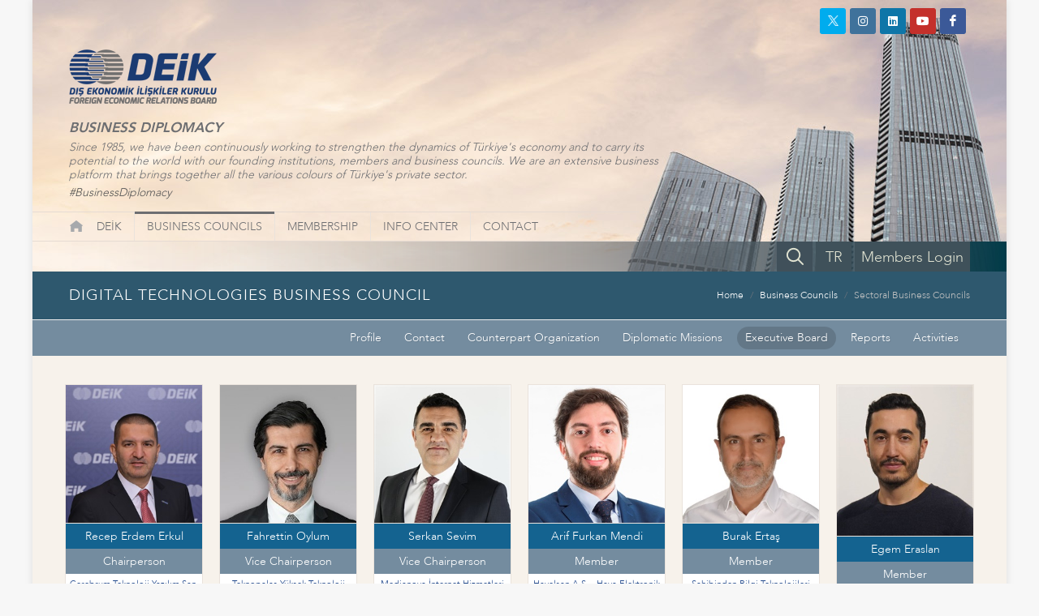

--- FILE ---
content_type: text/html; charset=utf-8
request_url: https://www.deik.org.tr/sectoral-business-councils-digital-technologies-business-council?pm=65&sm=yurutme_kurulu
body_size: 154247
content:

<!DOCTYPE html>
<html lang="en">
<head><meta http-equiv="X-UA-Compatible" content="IE=edge" /><title>
	Digital Technologies Business Council - DEİK | Dış Ekonomik İlişkil...
</title><meta name="distribution" content="Global" /><meta name="robots" content="all, archive" /><meta name="googlebot" content="all, archive" /><meta name="author" content="DEİK" /><meta http-equiv="content-type" content="text/html; charset=utf-8" /><meta name="facebook-domain-verification" content="zg8wtmkl1ioqax5h3e22ejj9dc5rij" /><meta http-equiv="content-language" content = "en"><link href="/Assets/css/bootstrap.css?ver=639042102481907119"  rel="stylesheet" type="text/css" /><link href="/Assets/css/style.css?ver=639042102481907119"  rel="stylesheet" type="text/css" /><link href="/Assets/css/font-icons.css?ver=639042102481907119"  rel="stylesheet" type="text/css" /><link href="/Assets/css/animate.css?ver=639042102481907119"  rel="stylesheet" type="text/css" /><link href="/Assets/css/responsive.css?ver=639042102481907119"  rel="stylesheet" type="text/css" /><link href="/Assets/css/perfect-scrollbar.css?ver=639042102481907119"  rel="stylesheet" type="text/css" /><link href="/Assets/css/news.css?ver=639042102481907119"  rel="stylesheet" type="text/css" /><link href="/Assets/css/magnific-popup.css?ver=639042102481907119"  rel="stylesheet" type="text/css" /><link href="/Assets/css/custom.css?ver=639042102481907119"  rel="stylesheet" type="text/css" /><link rel="shortcut icon" href="/Assets/images/favicon64.ico?v=2.2" /><link rel="apple-touch-icon" href="/Assets/images/favicon64.ico?v=2.2" /><script type="text/javascript" src="/Assets/js/jquery.js?ver=639042102481907119"  ></script><meta name="viewport" content="width=device-width, initial-scale=1" />
    <!-- Google Tag Manager -->
    <script>(function (w, d, s, l, i) {
    w[l] = w[l] || []; w[l].push({
        'gtm.start':
        new Date().getTime(), event: 'gtm.js'
    }); var f = d.getElementsByTagName(s)[0],
    j = d.createElement(s), dl = l != 'dataLayer' ? '&l=' + l : ''; j.async = true; j.src =
    'https://www.googletagmanager.com/gtm.js?id=' + i + dl; f.parentNode.insertBefore(j, f);
})(window, document, 'script', 'dataLayer', 'GTM-PCPGKGL');</script>
    <!-- End Google Tag Manager -->
    <script async src="https://www.googletagmanager.com/gtag/js?id=UA-5073365-1"></script>
    <script>
        window.dataLayer = window.dataLayer || [];
        function gtag() { dataLayer.push(arguments); }
        gtag('js', new Date());
        gtag('config', 'UA-5073365-1');
    </script>
    <meta name="description" content=", Dijital Teknolojiler İş Konseyi, Sektörel İş Konseyleri" /><meta name="keywords" content="Dijital, Teknolojiler, İş, Konseyi, &amp;lt;p&amp;gt;, &amp;lt;strong&amp;gt;Year, of, Establishment:&amp;nbsp;&amp;lt;/strong&amp;gt;2021&amp;lt;/p&amp;gt;" /></head>
<body class="no-transition" data-sid="">
    <div id="wrapper" class="clearfix">
        <header id="header" class="sticky-style-2 no-sticky" data-sticky-offset="200">
            <div class="social-media">

                <a href="https://twitter.com/deikiletisim" class="social-icon si-dark si-small si-colored si-twitter" target="_blank"><i>
                    <img src="/Assets/images/icon-twitter-white.png" /></i><i><img src="/Assets/images/icon-twitter-white.png" /></i></a><a href="https://www.instagram.com/deikiletisim/" class="social-icon si-small si-dark si-colored si-instagram" target="_blank"><i class="icon-instagram "></i><i class="icon-instagram "></i></a><a href="https://www.linkedin.com/company/deikiletisim/" class="social-icon si-small si-dark si-colored si-linkedin" target="_blank"><i class="icon-linkedin "></i><i class="icon-linkedin "></i></a><a href="https://www.youtube.com/channel/UCqO6AIf3XEtubFX0KwAT_yA" class="social-icon si-small si-dark si-colored si-youtube" target="_blank"><i class="icon-youtube "></i><i class="icon-youtube "></i></a>
                <a href="https://www.facebook.com/deikiletisim" class="social-icon si-dark si-colored si-small si-facebook" target="_blank"><i class="icon-facebook"></i><i class="icon-facebook"></i></a><a href="/tr" class="mobile-show social-icon si-dark si-small si-colored si-call" target="_blank">TR</a><a href="/arama.aspx" class="mobile-show social-icon si-dark si-small si-colored si-call" title="Search"><i class="icon-line-search"></i><i class="icon-line-search"></i></a>
                <a href="https://portal.deik.org.tr/" class="mobile-show social-icon si-dark si-small si-colored si-call si-portal" target="_blank">Members Login</a>
            </div>
            <div class="container clearfix header-container">
                <div class="row justify-content-between clearfix">
                    <div class="col-12 ">

                        <div class="row">
                            <div class="col-md-4 col-sm-5">
                                <div id="logo" class="divcenter nomargin">
                                    <a href="/" title="DEİK" class="standard-logo">
                                        <img alt="DEİK" src="/Assets/images/logo.png?ver=639042102481907119" class="divcenter" /></a>
                                    <a href="/" title="DEİK" class="retina-logo">
                                        <img src="/Assets/images/logo.png?ver=639042102481907119" alt="DEİK"></a>
                                </div>
                            </div>
                        </div>
                        <div class="row">
                            <div class="col-lg-8 col-md-10 col-sm-11 top-slogan">
                                <h1>BUSINESS DIPLOMACY</h1>
                                <div>Since 1985, we have been continuously working to strengthen the dynamics of Türkiye's economy and to carry its potential to the world with our founding institutions, members and business councils. We are an extensive business platform that brings together all the various colours of Türkiye's private sector.<a href="https://twitter.com/search?q=BusinessDiplomacy&amp;src=typd" target="_blank" class="hashtag">#BusinessDiplomacy</a></div>
                            </div>
                        </div>
                    </div>
                </div>
            </div>
            <div id="header-wrap">
                <nav id="primary-menu" class="with-arrows style-2 clearfix">
                    <div class="container clearfix pl-0">
                        <div id="primary-menu-trigger"><i class="icon-reorder"></i></div>
                        <div class="top-search-bar-in2">
                            <div>
                                <a href="/arama.aspx" title="Search"><i class="icon-line-search"></i></a>
                            </div>
                            <div>
                                <a href="/tr">TR</a>
                            </div>
                            
                            <div class="btn-m-portal">
                                <a href="https://portal.deik.org.tr/" target="_blank">Members Login</a>
                            </div>
                            
                        </div>
                        <ul class="ul-top-menu">
                            <li><a href="/" title="DEİK">
                                <div style="display: block; margin: 0px; padding: 0px; width: 19px; height: 16px; background-image: url(/Assets/images/icon-home.png); background-position: center center; background-repeat: no-repeat;">
                                </div>
                            </a>
                                <div class="social-media2">
                                    <a href="https://twitter.com/deikiletisim" class="social-icon si-dark si-xsmall si-colored si-twitter" target="_blank">
                                        <img src="/Assets/images/icon-twitter-white.png" /></a>

                                    <a href="https://www.instagram.com/deikiletisim/" class="social-icon si-dark si-xsmall si-colored si-instagram" target="_blank"><i class="icon-instagram "></i></a>

                                    <a href="https://www.linkedin.com/company/deikiletisim/" class="social-icon si-xsmall si-dark si-colored si-linkedin" target="_blank"><i class="icon-linkedin "></i></a>

                                    <a href="https://www.youtube.com/channel/UCqO6AIf3XEtubFX0KwAT_yA" class="social-icon si-xsmall si-dark si-colored si-youtube" target="_blank"><i class="icon-youtube "></i></a>

                                    <a href="https://www.facebook.com/deikiletisim" class="social-icon si-dark si-colored si-xsmall si-facebook" target="_blank"><i class="icon-facebook"></i></a>
                                </div>
                            </li>
                            
                                    <li class="menu-color-color1" data-id="menu-5"><a href="#">DEİK</a>
                                            <ul>
                                        
                                            <li data-id="menu-6"><a  href="deik-about-us" >About Us</a>
                                            </li>
                                        
                                            <li data-id="menu-14"><a  href="deik-s-structure-from-the-president" >From The President</a>
                                            </li>
                                        
                                            <li data-id="menu-15"><a  href="deik-s-structure-founding-institution" >Founding Institution and Corporate Members</a>
                                            </li>
                                        
                                            <li data-id="menu-16"><a  href="deik-organizational-structure-board-of-directors" >Board of Directors</a>
                                            </li>
                                        
                                            <li data-id="menu-17"><a  href="deik-s-structure-board-of-executives" >Board of Executives</a>
                                            </li>
                                        
                                            <li data-id="menu-18"><a  href="deik-organizational-structure-board-of-auditors" >Board of Auditors</a>
                                            </li>
                                        
                                            <li data-id="menu-20"><a  href="deik-deik-s-members-of-honor" >DEİK's Members of Honor</a>
                                            </li>
                                        
                                            <li data-id="menu-111"><a  href="#" >General Secretariat<i class="icon-angle-right "></i></a>
                                                    <ul>
                                                
                                                    <li data-id="menu-112"><a href="deik-general-secretariat-secretary-general">Secretary General</a></li>
                                                
                                                    <li data-id="menu-19"><a href="deik-general-secretariat-organization-chart">Organization Chart</a></li>
                                                </ul>
                                            </li>
                                        
                                            <li data-id="menu-22"><a  href="deik-careers" >Careers</a>
                                            </li>
                                        </ul>
                                    </li>
                                
                                    <li class="menu-color-color1" data-id="menu-28"><a href="business-councils">BUSINESS COUNCILS</a>
                                            <ul>
                                        
                                            <li data-id="menu-66"><a  href="country-based-business-councils" >Country Based Business Councils</a>
                                            </li>
                                        
                                            <li data-id="menu-64"><a  href="special-purpose-business-councils" >Special Purpose Business Councils</a>
                                            </li>
                                        
                                            <li data-id="menu-65"><a  href="sectoral-business-councils" >Sectoral Business Councils</a>
                                            </li>
                                        </ul>
                                    </li>
                                
                                    <li class="menu-color-color1" data-id="menu-23"><a href="#">MEMBERSHIP</a>
                                            <ul>
                                        
                                            <li data-id="menu-58"><a  href="membership-tanitim-filmi-en" >Introduction Film</a>
                                            </li>
                                        
                                            <li data-id="menu-24"><a  href="membership-benefits-of-membership" >Benefits of Membership</a>
                                            </li>
                                        
                                            <li data-id="menu-25"><a  href="membership-how-to-become-a-member" >How to become a member?</a>
                                            </li>
                                        
                                            <li data-id="menu-26"><a  href="membership-application-for-membership" >Application for Membership</a>
                                            </li>
                                        </ul>
                                    </li>
                                
                                    <li class="menu-color-color1" data-id="menu-35"><a href="#">INFO CENTER</a>
                                            <ul>
                                        
                                            <li data-id="menu-7"><a  href="#" >Corporate<i class="icon-angle-right "></i></a>
                                                    <ul>
                                                
                                                    <li data-id="menu-9"><a href="corporate-logos">Logos</a></li>
                                                
                                                    <li data-id="menu-8"><a href="corporate-corporate-presentation">Corporate Presentation</a></li>
                                                
                                                    <li data-id="menu-36"><a href="information-center-publications">Publications</a></li>
                                                
                                                    <li data-id="menu-59"><a target="_blank" href="http://www.businessdiplomacy.net/">Business Diplomacy</a></li>
                                                
                                                    <li data-id="menu-21"><a href="deik-deik-s-activity-reports">DEİK's Activity Reports</a></li>
                                                
                                                    <li data-id="menu-44"><a href="information-center-reports">Reports</a></li>
                                                </ul>
                                            </li>
                                        
                                            <li data-id="menu-29"><a  href="#" >Press<i class="icon-angle-right "></i></a>
                                                    <ul>
                                                
                                                    <li data-id="menu-30"><a href="press-press-release">Press Release</a></li>
                                                
                                                    <li data-id="menu-32"><a href="meetings-coverage-printed-media">Printed media</a></li>
                                                </ul>
                                            </li>
                                        
                                            <li data-id="menu-39"><a  href="#" >Multimedia<i class="icon-angle-right "></i></a>
                                                    <ul>
                                                
                                                    <li data-id="menu-40"><a href="multimedia-photo-gallery">Photo Gallery</a></li>
                                                
                                                    <li data-id="menu-41"><a href="multimedia-video-gallery">Video Gallery</a></li>
                                                </ul>
                                            </li>
                                        
                                            <li data-id="menu-83"><a  href="business-councils-working-groups" >Working Groups<i class="icon-angle-right "></i></a>
                                                    <ul>
                                                
                                                    <li data-id="menu-87"><a href="working-groups-banking-and-finance-working-group">Banking and Finance Working Group</a></li>
                                                
                                                    <li data-id="menu-94"><a href="working-groups-foreign-exchange-earning-services-working-group">Foreign Exchange Earning Services Working Group</a></li>
                                                
                                                    <li data-id="menu-101"><a href="working-groups-twin-transformation-working-group">Twin Transformation Working Group</a></li>
                                                
                                                    <li data-id="menu-102"><a href="working-groups-women-s-platform">Women's Platform</a></li>
                                                
                                                    <li data-id="menu-103"><a href="working-groups-resource-development-working-group">Resource Development Working Group</a></li>
                                                
                                                    <li data-id="menu-104"><a href="working-groups-legislation-working-group">Legislation Working Group</a></li>
                                                
                                                    <li data-id="menu-105"><a href="working-groups-performance-management-working-group">Performance Management Working Group</a></li>
                                                
                                                    <li data-id="menu-106"><a href="working-groups-member-relations-and-acquisition-working-group">Member Relations and Acquisition Working Group</a></li>
                                                </ul>
                                            </li>
                                        </ul>
                                    </li>
                                
                                    <li class="menu-color-color1" data-id="menu-61"><a href="#">CONTACT</a>
                                            <ul>
                                        
                                            <li data-id="menu-42"><a  href="contact-contact" >Contact</a>
                                            </li>
                                        
                                            <li data-id="menu-34"><a  href="contact-contact-for-press-services" >Contact For Press Services</a>
                                            </li>
                                        </ul>
                                    </li>
                                
                        </ul>
                    </div>
                    <div class="container clearfix top-search-bar p-0 ">
                        <div class="top-search-bar-inner">
                            
                            <a class="btn-portal" href="https://portal.deik.org.tr/" target="_blank">Members Login</a>
                            <a href="/tr" class="btn-language">TR</a>
                            <div id="top-search">
                                <a id="top-search-trigger" href="javascript:;"><i class="icon-line-search"></i></a>
                                <form action="/arama.aspx" method="get">
                                <input type="text" name="aranan" class="form-control" value="" placeholder="Search">
                                </form>
                            </div>
                        </div>
                    </div>
                </nav>
            </div>
        </header>
        
    
<section id="page-title" data-active-menu="menu-65" class="page-title-mini ">
    <div class="container clearfix pr-45">
        <h1>DIGITAL TECHNOLOGIES BUSINESS COUNCIL</h1>
        <ol class="breadcrumb">
            <li class="breadcrumb-item"><a href="/">Home</a></li>
              
            <li class="breadcrumb-item"><a href="/business-councils">Business Councils</a></li>
            
            <li class="breadcrumb-item active" aria-current="page"><a href="/sectoral-business-councils">Sectoral Business Councils</a></li>
            
        </ol>
    </div>
</section>

    <div id="page-menu" class="no-sticky">
        
        
        
        <div id="page-menu-wrap">
            <div class="container container-bg-2  clearfix pr-45">
                <nav>
                    <ul>
                        <li >
                            <a href="/sectoral-business-councils-digital-technologies-business-council?pm=65&sm=kunye">Profile</a>
                        </li>
                        <li >
                            <a href="/sectoral-business-councils-digital-technologies-business-council?pm=65&sm=iletisim">Contact</a>
                        </li>

                        <li >
                            <a href="/sectoral-business-councils-digital-technologies-business-council?pm=65&sm=karsi_kanat_kuruluslar">Counterpart Organization</a>
                        </li>
                        <li >
                            <a href="/sectoral-business-councils-digital-technologies-business-council?pm=65&sm=diplomatik_misyon_temsilcilikleri">Diplomatic Missions</a>
                        </li>


                        
                        <li class="current">
                            <a href="/sectoral-business-councils-digital-technologies-business-council?pm=65&sm=yurutme_kurulu">Executive Board</a>
                        </li>
                        

                        <li >
                            <a href="/sectoral-business-councils-digital-technologies-business-council?pm=65&sm=raporlar">Reports</a>
                        </li>
                        <li >
                            <a href="/sectoral-business-councils-digital-technologies-business-council?pm=65&sm=etkinlikler">Activities</a>
                        </li>
                        
                    </ul>
                </nav>
                <div id="page-submenu-trigger"><i class="icon-reorder"></i></div>
            </div>
        </div>
    </div>


        <section id="content">
            
    <div class="container container-bg-1 clearfix pr-45 pb-50 ">
        <div class="postcontent nobottommargin clearfix">
            <div class="single-post nobottommargin">
                <div class="entry clearfix">
                    
                    <div class="entry-content notopmargin">
                        <link href="/resources/oldSite.css?ver=639042102481907119"  rel="stylesheet" type="text/css" />

                        <div class="row">
                            <div class="yk_item_container">
                                <div class="yk_item_inner_container">

                                    
                                    <div class="yk_item yk_yurutme_k">
                                        <img src="/uploads/yk/UserFiles/MainpartyFiles/ErdemERkul-1.JPG" alt="" style="" />
                                        <div class="yk_text">
                                            <p>
                                                <span>Recep Erdem Erkul</span></p>
                                            <p>
                                                <span>Chairperson</span></p>
                                            <p>
                                                <span>Cerebrum Teknoloji Yazılım San. ve Ticaret A.Ş.</span></p>
                                        </div>
                                    </div>
                                    
                                    <div class="yk_item yk_yurutme_k">
                                        <img src="/uploads/yk/UserFiles/MainpartyFiles/WhatsAppImage2024-02-26at12.10.15.jpeg" alt="" style="" />
                                        <div class="yk_text">
                                            <p>
                                                <span>Fahrettin Oylum</span></p>
                                            <p>
                                                <span>Vice Chairperson</span></p>
                                            <p>
                                                <span>Teknopalas Yüksek Teknoloji Sistemleri A.Ş.</span></p>
                                        </div>
                                    </div>
                                    
                                    <div class="yk_item yk_yurutme_k">
                                        <img src="/uploads/yk/UserFiles/MainpartyFiles/DSC04445.jpg" alt="" style="" />
                                        <div class="yk_text">
                                            <p>
                                                <span>Serkan Sevim</span></p>
                                            <p>
                                                <span>Vice Chairperson</span></p>
                                            <p>
                                                <span>Medianova İnternet Hizmetleri ve Tic.A.Ş.</span></p>
                                        </div>
                                    </div>
                                    
                                    <div class="yk_item yk_yurutme_k">
                                        <img src="/uploads/yk/UserFiles/MainpartyFiles/ArifFurkanMENDI-Fotograf.JPG" alt="" style="" />
                                        <div class="yk_text">
                                            <p>
                                                <span>Arif Furkan Mendi</span></p>
                                            <p>
                                                <span>Member</span></p>
                                            <p>
                                                <span>Havelsan A.Ş. - Hava Elektronik San.Tic.ve A.Ş.</span></p>
                                        </div>
                                    </div>
                                    
                                    <div class="yk_item yk_yurutme_k">
                                        <img src="/uploads/yk/UserFiles/MainpartyFiles/Vesikalik-Burak-Ertass.jpg" alt="" style="" />
                                        <div class="yk_text">
                                            <p>
                                                <span>Burak Ertaş</span></p>
                                            <p>
                                                <span>Member</span></p>
                                            <p>
                                                <span>Sahibinden Bilgi Teknolojileri Pazarlama ve Ticaret A.Ş.</span></p>
                                        </div>
                                    </div>
                                    
                                    <div class="yk_item yk_yurutme_k">
                                        <img src="/uploads/yk/UserFiles/MainpartyFiles/egemeraslan.jpg" alt="" style="" />
                                        <div class="yk_text">
                                            <p>
                                                <span>Egem Eraslan</span></p>
                                            <p>
                                                <span>Member</span></p>
                                            <p>
                                                <span>Midas Menkul Değerler A.Ş.</span></p>
                                        </div>
                                    </div>
                                    
                                    <div class="yk_item yk_yurutme_k">
                                        <img src="/uploads/yk/UserFiles/MainpartyFiles/faruk-inaltekin_page-0001.jpg" alt="" style="" />
                                        <div class="yk_text">
                                            <p>
                                                <span>Faruk İnaltekin</span></p>
                                            <p>
                                                <span>Member</span></p>
                                            <p>
                                                <span>Ankara Teknoloji Geliştirme Bölgesi Kurucu ve İşletici A.Ş.</span></p>
                                        </div>
                                    </div>
                                    
                                    <div class="yk_item yk_yurutme_k">
                                        <img src="/uploads/yk/UserFiles/MainpartyFiles/IhsanElgin-Finberg.jpg" alt="" style="" />
                                        <div class="yk_text">
                                            <p>
                                                <span>İhsan Elgin</span></p>
                                            <p>
                                                <span>Member</span></p>
                                            <p>
                                                <span>Finberg Araştırma Geliştirme Dan. Yat. Hizm. A.Ş.</span></p>
                                        </div>
                                    </div>
                                    
                                    <div class="yk_item yk_yurutme_k">
                                        <img src="/uploads/yk/UserFiles/MainpartyFiles/Inanc-Erol.jpg" alt="" style="" />
                                        <div class="yk_text">
                                            <p>
                                                <span>İnanç Erol</span></p>
                                            <p>
                                                <span>Member</span></p>
                                            <p>
                                                <span>NGN Bilgi ve İletişim Hizmetleri Tic. A.Ş.</span></p>
                                        </div>
                                    </div>
                                    
                                    <div class="yk_item yk_yurutme_k">
                                        <img src="/uploads/yk/UserFiles/MainpartyFiles/melih-sakarya-a.jpg" alt="" style="" />
                                        <div class="yk_text">
                                            <p>
                                                <span>Melih Sakarya</span></p>
                                            <p>
                                                <span>Member</span></p>
                                            <p>
                                                <span>Testinium Teknoloji Yazılım A.Ş.</span></p>
                                        </div>
                                    </div>
                                    
                                    <div class="yk_item yk_yurutme_k">
                                        <img src="/uploads/yk/UserFiles/MainpartyFiles/MetinErhanmasabasi.jpg" alt="" style="" />
                                        <div class="yk_text">
                                            <p>
                                                <span>Metin Erhan</span></p>
                                            <p>
                                                <span>Member</span></p>
                                            <p>
                                                <span>Kibar Holding A.Ş.</span></p>
                                        </div>
                                    </div>
                                    
                                    <div class="yk_item yk_yurutme_k">
                                        <img src="/uploads/yk/UserFiles/MainpartyFiles/MCD1-Photo.jpg" alt="" style="" />
                                        <div class="yk_text">
                                            <p>
                                                <span>Mustafa Cihat Durmuş</span></p>
                                            <p>
                                                <span>Member</span></p>
                                            <p>
                                                <span>Startgate Dijital Teknoloji A.Ş.</span></p>
                                        </div>
                                    </div>
                                    
                                    <div class="yk_item yk_yurutme_k">
                                        <img src="/uploads/yk/UserFiles/MainpartyFiles/TolgaDincer.jpg" alt="" style="" />
                                        <div class="yk_text">
                                            <p>
                                                <span>Tolga Dinçer</span></p>
                                            <p>
                                                <span>Member</span></p>
                                            <p>
                                                <span>DT Teknoloji A.Ş.</span></p>
                                        </div>
                                    </div>
                                    
                                    <div class="yk_item yk_yurutme_k">
                                        <img src="/uploads/yk/UserFiles/MainpartyFiles/yahyaulker.jpg" alt="" style="" />
                                        <div class="yk_text">
                                            <p>
                                                <span>Yahya Ülker</span></p>
                                            <p>
                                                <span>Member</span></p>
                                            <p>
                                                <span>Yıldız Holding A.Ş.</span></p>
                                        </div>
                                    </div>
                                    
                                    <div class="yk_item yk_yurutme_k">
                                        <img src="/uploads/yk/UserFiles/MainpartyFiles/YavuzEmirBeyribey.png" alt="" style="" />
                                        <div class="yk_text">
                                            <p>
                                                <span>Yavuz Emir Beyribey</span></p>
                                            <p>
                                                <span>Bulut Teknolojileri Komite Başkanı</span></p>
                                            <p>
                                                <span>D Tech Bulut Bilişim A.Ş.</span></p>
                                        </div>
                                    </div>
                                    
                                    <div class="yk_item yk_yurutme_k">
                                        <img src="/uploads/yk/UserFiles/MainpartyFiles/Burak-Soylu_Roof-Stacks.jpg" alt="" style="" />
                                        <div class="yk_text">
                                            <p>
                                                <span>Burak Soylu</span></p>
                                            <p>
                                                <span>DTEK Web 3 Blockchain Komite Başkanı</span></p>
                                            <p>
                                                <span>Roof Stacks Yazılım A.Ş.</span></p>
                                        </div>
                                    </div>
                                    
                                    <div class="yk_item yk_yurutme_k">
                                        <img src="/uploads/yk/UserFiles/MainpartyFiles/emretezmen.jpg" alt="" style="" />
                                        <div class="yk_text">
                                            <p>
                                                <span>Emre Tezmen</span></p>
                                            <p>
                                                <span>Girişim Sermayesi Komite Başkanı</span></p>
                                            <p>
                                                <span>Tera Yatırım Holding A.Ş.</span></p>
                                        </div>
                                    </div>
                                    
                                    <div class="yk_item yk_yurutme_k">
                                        <img src="/uploads/yk/UserFiles/MainpartyFiles/WhatsAppImage2024-02-26at12.15.06.jpeg" alt="" style="" />
                                        <div class="yk_text">
                                            <p>
                                                <span>Özlem İkiz Arın</span></p>
                                            <p>
                                                <span>Mobil Teknolojiler Komite Başkanı</span></p>
                                            <p>
                                                <span>Uyumsoft Bilgi Sistemleri ve Teknolojileri A.Ş.</span></p>
                                        </div>
                                    </div>
                                    
                                    <div class="yk_item yk_yurutme_k">
                                        <img src="/uploads/yk/UserFiles/MainpartyFiles/Veysi-Isler_Vesikalik-Foto.jpg" alt="" style="" />
                                        <div class="yk_text">
                                            <p>
                                                <span>Veysi İşler</span></p>
                                            <p>
                                                <span>Oyun Komite Başkanı</span></p>
                                            <p>
                                                <span>Simsoft Bilgisayar Teknolojileri Ltd. Şti.</span></p>
                                        </div>
                                    </div>
                                    
                                    <div class="yk_item yk_yurutme_k">
                                        <img src="/uploads/yk/UserFiles/MainpartyFiles/banu-kucukel.jpg" alt="" style="" />
                                        <div class="yk_text">
                                            <p>
                                                <span>Banu Küçükel</span></p>
                                            <p>
                                                <span>Sağlık Teknolojileri Komite Başkanı </span></p>
                                            <p>
                                                <span>Güven Hastanesi A.Ş.</span></p>
                                        </div>
                                    </div>
                                    
                                    <div class="yk_item yk_yurutme_k">
                                        <img src="/uploads/yk/UserFiles/MainpartyFiles/erman-karaca.jpg" alt="" style="" />
                                        <div class="yk_text">
                                            <p>
                                                <span>Kübra Erman Karaca</span></p>
                                            <p>
                                                <span>Yazılım Teknolojileri Komite Başkanı</span></p>
                                            <p>
                                                <span>Ata Holding A.Ş.</span></p>
                                        </div>
                                    </div>
                                    
                                    <div class="yk_item yk_yurutme_k">
                                        <img src="/uploads/yk/UserFiles/MainpartyFiles/SemihIncedayi.png" alt="" style="" />
                                        <div class="yk_text">
                                            <p>
                                                <span>Kadir Semih İncedayı</span></p>
                                            <p>
                                                <span>Yenilikçi Teknolojiler Komite Başkanı</span></p>
                                            <p>
                                                <span>Doğuş Bilgi İşlem ve Teknoloji Hizmetleri A.Ş.</span></p>
                                        </div>
                                    </div>
                                    
                                </div>
                            </div>
                        </div>
                        
                    </div>
                </div>
            </div>

        </div>
        <div class="clear"></div>
        <div class="fancy-title title-center title-dotted-border topmargin">
            <h4>Other Business Councils</h4>
        </div>
        <div class="business-council-list">
            <div class="clear"></div>
            <ul id="portfolio-filter" class="custom-portfolio-filter portfolio-filter clearfix" data-container="#portfolio" data-default=".council_6">

                <li><a href="#" data-filter="*">All</a></li>

                
                <li><a href="#" data-filter=".council_14">Türkiye - Africa<br/>Business Councils</a></li>

                
                <li><a href="#" data-filter=".council_184">Türkiye - Latin America and the<br/>Caribbean Business Councils</a></li>

                
                <li><a href="#" data-filter=".council_31">Türkiye - North America<br/>Business Councils</a></li>

                
                <li><a href="#" data-filter=".council_37">Türkiye - Asia Pacific<br/>Business Councils</a></li>

                
                <li><a href="#" data-filter=".council_52">Türkiye - Eurasia<br/>Business Councils</a></li>

                
                <li><a href="#" data-filter=".council_66">Türkiye - Europe<br/>Business Councils</a></li>

                
                <li><a href="#" data-filter=".council_108">Türkiye - Middle Eastern<br/>and Gulf Business Councils</a></li>

                
                <li><a href="#" data-filter=".council_6">Sectoral<br/>Business Councils</a></li>

                
                <li><a href="#" data-filter=".council_4">Special Purpose<br/>Business Councils</a></li>

                
            </ul>
            <div class="clear"></div>
            <div id="portfolio" class="portfolio grid-container portfolio-6 portfolio-masonry clearfix">
                
                <article class="portfolio-item council_14">
                    <div class="portfolio-image">
                        <a href="turkiye-africa-business-councils?pm=28">
                            <img src="/uploads/afrika-is-konseyleri-2-3.jpg?ver=639042102481907119" alt="" />
                        </a>
                    </div>
                    <div class="portfolio-desc">
                        <h3><a href="turkiye-africa-business-councils?pm=28">Türkiye - Africa<br/>Business Councils</a></h3>
                    </div>
                </article>
                
                <article class="portfolio-item council_184">
                    <div class="portfolio-image">
                        <a href="turkiye-latin-america-caribbean-business-councils?pm=28">
                            <img src="/uploads/latin-america-2.jpg?ver=639042102481907119" alt="" />
                        </a>
                    </div>
                    <div class="portfolio-desc">
                        <h3><a href="turkiye-latin-america-caribbean-business-councils?pm=28">Türkiye - Latin America and the<br/>Caribbean Business Councils</a></h3>
                    </div>
                </article>
                
                <article class="portfolio-item council_31">
                    <div class="portfolio-image">
                        <a href="turkiye-america-business-councils?pm=28">
                            <img src="/uploads/north-america-2.jpg?ver=639042102481907119" alt="" />
                        </a>
                    </div>
                    <div class="portfolio-desc">
                        <h3><a href="turkiye-america-business-councils?pm=28">Türkiye - North America<br/>Business Councils</a></h3>
                    </div>
                </article>
                
                <article class="portfolio-item council_37">
                    <div class="portfolio-image">
                        <a href="turkiye-asia-pacific-business-councils?pm=28">
                            <img src="/uploads/asya-pasifik-4.jpg?ver=639042102481907119" alt="" />
                        </a>
                    </div>
                    <div class="portfolio-desc">
                        <h3><a href="turkiye-asia-pacific-business-councils?pm=28">Türkiye - Asia Pacific<br/>Business Councils</a></h3>
                    </div>
                </article>
                
                <article class="portfolio-item council_52">
                    <div class="portfolio-image">
                        <a href="turkiye-eurasia-business-councils?pm=28">
                            <img src="/uploads/avrasya-4.jpg?ver=639042102481907119" alt="" />
                        </a>
                    </div>
                    <div class="portfolio-desc">
                        <h3><a href="turkiye-eurasia-business-councils?pm=28">Türkiye - Eurasia<br/>Business Councils</a></h3>
                    </div>
                </article>
                
                <article class="portfolio-item council_66">
                    <div class="portfolio-image">
                        <a href="turkiye-europe-business-councils?pm=28">
                            <img src="/uploads/avrupa-5-2.jpg?ver=639042102481907119" alt="" />
                        </a>
                    </div>
                    <div class="portfolio-desc">
                        <h3><a href="turkiye-europe-business-councils?pm=28">Türkiye - Europe<br/>Business Councils</a></h3>
                    </div>
                </article>
                
                <article class="portfolio-item council_108">
                    <div class="portfolio-image">
                        <a href="turkiye-middle-eastern-and-gulf-business-councils?pm=28">
                            <img src="/uploads/odo-2.jpg?ver=639042102481907119" alt="" />
                        </a>
                    </div>
                    <div class="portfolio-desc">
                        <h3><a href="turkiye-middle-eastern-and-gulf-business-councils?pm=28">Türkiye - Middle Eastern<br/>and Gulf Business Councils</a></h3>
                    </div>
                </article>
                
                <article class="portfolio-item council_6">
                    <div class="portfolio-image">
                        <a href="sectoral-business-council?pm=28">
                            <img src="/uploads/sektorel_2-2.jpg?ver=639042102481907119" alt="" />
                        </a>
                    </div>
                    <div class="portfolio-desc">
                        <h3><a href="sectoral-business-council?pm=28">Sectoral<br/>Business Councils</a></h3>
                    </div>
                </article>
                
                <article class="portfolio-item council_4">
                    <div class="portfolio-image">
                        <a href="special-purpose-business-council?pm=28">
                            <img src="/uploads/ozel_2-3-2.jpg?ver=639042102481907119" alt="" />
                        </a>
                    </div>
                    <div class="portfolio-desc">
                        <h3><a href="special-purpose-business-council?pm=28">Special Purpose<br/>Business Councils</a></h3>
                    </div>
                </article>
                
                <article class="portfolio-item council_52">
                    <div class="portfolio-image">
                        <a href="turkiye-eurasia-business-councils-turkiye-afghanistan-business-council?pm=28">
                            <img src="/uploads/afg.jpg?ver=639042102481907119" alt="" />
                        </a>
                    </div>
                    <div class="portfolio-desc">
                        <h3><a href="turkiye-eurasia-business-councils-turkiye-afghanistan-business-council?pm=28">Türkiye - Afghanistan<br/>Business Council</a></h3>
                    </div>
                </article>
                
                <article class="portfolio-item council_66">
                    <div class="portfolio-image">
                        <a href="turkiye-europe-business-councils-turkiye-albania-business-council?pm=28">
                            <img src="/uploads/arnavutluk-2.jpg?ver=639042102481907119" alt="" />
                        </a>
                    </div>
                    <div class="portfolio-desc">
                        <h3><a href="turkiye-europe-business-councils-turkiye-albania-business-council?pm=28">Türkiye - Albania<br/>Business Council</a></h3>
                    </div>
                </article>
                
                <article class="portfolio-item council_14">
                    <div class="portfolio-image">
                        <a href="turkiye-africa-business-councils-turkiye-algeria-business-council?pm=28">
                            <img src="/uploads/cezayir-2.jpg?ver=639042102481907119" alt="" />
                        </a>
                    </div>
                    <div class="portfolio-desc">
                        <h3><a href="turkiye-africa-business-councils-turkiye-algeria-business-council?pm=28">Türkiye - Algeria<br/>Business Council</a></h3>
                    </div>
                </article>
                
                <article class="portfolio-item council_14">
                    <div class="portfolio-image">
                        <a href="turkiye-africa-business-councils-turkiye-angola-business-council?pm=28">
                            <img src="/uploads/angola-2.jpg?ver=639042102481907119" alt="" />
                        </a>
                    </div>
                    <div class="portfolio-desc">
                        <h3><a href="turkiye-africa-business-councils-turkiye-angola-business-council?pm=28">Türkiye - Angola<br/>Business Council</a></h3>
                    </div>
                </article>
                
                <article class="portfolio-item council_184">
                    <div class="portfolio-image">
                        <a href="turkiye-america-business-councils-turkiye-argentina-business-council?pm=28">
                            <img src="/uploads/arj-flag.jpg?ver=639042102481907119" alt="" />
                        </a>
                    </div>
                    <div class="portfolio-desc">
                        <h3><a href="turkiye-america-business-councils-turkiye-argentina-business-council?pm=28">Türkiye - Argentina<br/>Business Council</a></h3>
                    </div>
                </article>
                
                <article class="portfolio-item council_37">
                    <div class="portfolio-image">
                        <a href="turkiye-asia-pacific-business-councils-turkiye-australia-business-council?pm=28">
                            <img src="/uploads/avustralya-2.jpg?ver=639042102481907119" alt="" />
                        </a>
                    </div>
                    <div class="portfolio-desc">
                        <h3><a href="turkiye-asia-pacific-business-councils-turkiye-australia-business-council?pm=28">Türkiye - Australia<br/>Business Council</a></h3>
                    </div>
                </article>
                
                <article class="portfolio-item council_66">
                    <div class="portfolio-image">
                        <a href="turkiye-europe-business-councils-turkiye-austria-business-council?pm=28">
                            <img src="/uploads/avusturya.jpg?ver=639042102481907119" alt="" />
                        </a>
                    </div>
                    <div class="portfolio-desc">
                        <h3><a href="turkiye-europe-business-councils-turkiye-austria-business-council?pm=28">Türkiye - Austria<br/>Business Council</a></h3>
                    </div>
                </article>
                
                <article class="portfolio-item council_52">
                    <div class="portfolio-image">
                        <a href="turkiye-eurasia-business-councils-turkiye-azerbaijan-business-council?pm=28">
                            <img src="/uploads/azerbaycan.jpg?ver=639042102481907119" alt="" />
                        </a>
                    </div>
                    <div class="portfolio-desc">
                        <h3><a href="turkiye-eurasia-business-councils-turkiye-azerbaijan-business-council?pm=28">Türkiye - Azerbaijan<br/>Business Council</a></h3>
                    </div>
                </article>
                
                <article class="portfolio-item council_108">
                    <div class="portfolio-image">
                        <a href="turkiye-middle-eastern-and-gulf-business-councils-turkiye-bahrain-business-council?pm=28">
                            <img src="/uploads/bahreyn-2.jpg?ver=639042102481907119" alt="" />
                        </a>
                    </div>
                    <div class="portfolio-desc">
                        <h3><a href="turkiye-middle-eastern-and-gulf-business-councils-turkiye-bahrain-business-council?pm=28">Türkiye - Bahrain<br/>Business Council</a></h3>
                    </div>
                </article>
                
                <article class="portfolio-item council_37">
                    <div class="portfolio-image">
                        <a href="turkiye-asia-pacific-business-councils-turkiye-bangladesh-business-council?pm=28">
                            <img src="/uploads/banglades.jpg?ver=639042102481907119" alt="" />
                        </a>
                    </div>
                    <div class="portfolio-desc">
                        <h3><a href="turkiye-asia-pacific-business-councils-turkiye-bangladesh-business-council?pm=28">Türkiye - Bangladesh<br/>Business Council</a></h3>
                    </div>
                </article>
                
                <article class="portfolio-item council_52">
                    <div class="portfolio-image">
                        <a href="turkiye-eurasia-business-councils-turkiye-belarus-business-council?pm=28">
                            <img src="/uploads/belarus-flag.jpg?ver=639042102481907119" alt="" />
                        </a>
                    </div>
                    <div class="portfolio-desc">
                        <h3><a href="turkiye-eurasia-business-councils-turkiye-belarus-business-council?pm=28">Türkiye - Belarus<br/>Business Council</a></h3>
                    </div>
                </article>
                
                <article class="portfolio-item council_66">
                    <div class="portfolio-image">
                        <a href="turkiye-europe-business-councils-turkiye-belgium-business-council?pm=28">
                            <img src="/uploads/belcika-2.jpg?ver=639042102481907119" alt="" />
                        </a>
                    </div>
                    <div class="portfolio-desc">
                        <h3><a href="turkiye-europe-business-councils-turkiye-belgium-business-council?pm=28">Türkiye - Belgium<br/>Business Council</a></h3>
                    </div>
                </article>
                
                <article class="portfolio-item council_14">
                    <div class="portfolio-image">
                        <a href="turkiye-africa-business-councils-turkiye-benin-business-council?pm=28">
                            <img src="/uploads/benin-2.jpg?ver=639042102481907119" alt="" />
                        </a>
                    </div>
                    <div class="portfolio-desc">
                        <h3><a href="turkiye-africa-business-councils-turkiye-benin-business-council?pm=28">Türkiye - Benin<br/>Business Council</a></h3>
                    </div>
                </article>
                
                <article class="portfolio-item council_184">
                    <div class="portfolio-image">
                        <a href="turkiye-america-business-councils-turkiye-bolivia-business-council?pm=28">
                            <img src="/uploads/bolivia-flag-2.png?ver=639042102481907119" alt="" />
                        </a>
                    </div>
                    <div class="portfolio-desc">
                        <h3><a href="turkiye-america-business-councils-turkiye-bolivia-business-council?pm=28">Türkiye - Bolivia<br/>Business Council</a></h3>
                    </div>
                </article>
                
                <article class="portfolio-item council_66">
                    <div class="portfolio-image">
                        <a href="turkiye-europe-business-councils-turkiye-bosnia-and-herzegovina-business-council?pm=28">
                            <img src="/uploads/bosna-2.jpg?ver=639042102481907119" alt="" />
                        </a>
                    </div>
                    <div class="portfolio-desc">
                        <h3><a href="turkiye-europe-business-councils-turkiye-bosnia-and-herzegovina-business-council?pm=28">Türkiye - Bosnia and<br/>Herzegovina Business Council</a></h3>
                    </div>
                </article>
                
                <article class="portfolio-item council_14">
                    <div class="portfolio-image">
                        <a href="turkiye-africa-business-councils-turkiye-botsvana-is-konseyi?pm=28">
                            <img src="/uploads/botswana-2.jpg?ver=639042102481907119" alt="" />
                        </a>
                    </div>
                    <div class="portfolio-desc">
                        <h3><a href="turkiye-africa-business-councils-turkiye-botsvana-is-konseyi?pm=28">Türkiye - Botswana<br/>Business Council</a></h3>
                    </div>
                </article>
                
                <article class="portfolio-item council_184">
                    <div class="portfolio-image">
                        <a href="turkiye-america-business-councils-turkiye-brazil-business-council?pm=28">
                            <img src="/uploads/bra-flag.jpg?ver=639042102481907119" alt="" />
                        </a>
                    </div>
                    <div class="portfolio-desc">
                        <h3><a href="turkiye-america-business-councils-turkiye-brazil-business-council?pm=28">Türkiye - Brazil<br/>Business Council</a></h3>
                    </div>
                </article>
                
                <article class="portfolio-item council_66">
                    <div class="portfolio-image">
                        <a href="turkiye-europe-business-councils-turkiye-bulgaria-business-council?pm=28">
                            <img src="/uploads/bulgaristan-2.jpg?ver=639042102481907119" alt="" />
                        </a>
                    </div>
                    <div class="portfolio-desc">
                        <h3><a href="turkiye-europe-business-councils-turkiye-bulgaria-business-council?pm=28">Türkiye - Bulgaria<br/>Business Council</a></h3>
                    </div>
                </article>
                
                <article class="portfolio-item council_14">
                    <div class="portfolio-image">
                        <a href="turkiye-africa-business-councils-turkiye-burkina-faso-business-council?pm=28">
                            <img src="/uploads/burkina-faso-flag.jpg?ver=639042102481907119" alt="" />
                        </a>
                    </div>
                    <div class="portfolio-desc">
                        <h3><a href="turkiye-africa-business-councils-turkiye-burkina-faso-business-council?pm=28">Türkiye - Burkina Faso<br/>Business Council</a></h3>
                    </div>
                </article>
                
                <article class="portfolio-item council_14">
                    <div class="portfolio-image">
                        <a href="african-business-councils-turkiye-burundi-business-council?pm=28">
                            <img src="/uploads/burundi.jpg?ver=639042102481907119" alt="" />
                        </a>
                    </div>
                    <div class="portfolio-desc">
                        <h3><a href="african-business-councils-turkiye-burundi-business-council?pm=28">Türkiye - Burundi<br/>Business Council</a></h3>
                    </div>
                </article>
                
                <article class="portfolio-item council_37">
                    <div class="portfolio-image">
                        <a href="turkiye-asia-pacific-business-councils-turkiye-cambodia-business-council?pm=28">
                            <img src="/uploads/kambocya-2.jpg?ver=639042102481907119" alt="" />
                        </a>
                    </div>
                    <div class="portfolio-desc">
                        <h3><a href="turkiye-asia-pacific-business-councils-turkiye-cambodia-business-council?pm=28">Türkiye - Cambodia<br/>Business Council</a></h3>
                    </div>
                </article>
                
                <article class="portfolio-item council_14">
                    <div class="portfolio-image">
                        <a href="african-business-councils-turkiye-cameroon-business-council?pm=28">
                            <img src="/uploads/kameroon.jpg?ver=639042102481907119" alt="" />
                        </a>
                    </div>
                    <div class="portfolio-desc">
                        <h3><a href="african-business-councils-turkiye-cameroon-business-council?pm=28">Türkiye - Cameroon<br/>Business Council</a></h3>
                    </div>
                </article>
                
                <article class="portfolio-item council_31">
                    <div class="portfolio-image">
                        <a href="turkiye-america-business-councils-turkiye-canada-business-council?pm=28">
                            <img src="/uploads/kan-flag.jpg?ver=639042102481907119" alt="" />
                        </a>
                    </div>
                    <div class="portfolio-desc">
                        <h3><a href="turkiye-america-business-councils-turkiye-canada-business-council?pm=28">Türkiye - Canada<br/>Business Council</a></h3>
                    </div>
                </article>
                
                <article class="portfolio-item council_14">
                    <div class="portfolio-image">
                        <a href="african-business-councils-turkiye-cape-verde-business-council?pm=28">
                            <img src="/uploads/yesil-burun.jpg?ver=639042102481907119" alt="" />
                        </a>
                    </div>
                    <div class="portfolio-desc">
                        <h3><a href="african-business-councils-turkiye-cape-verde-business-council?pm=28">Türkiye - Cape Verde<br/>Business Council</a></h3>
                    </div>
                </article>
                
                <article class="portfolio-item council_184">
                    <div class="portfolio-image">
                        <a href="turkiye-america-business-councils-turkiye-central-america-and-caribbean-business-council?pm=28">
                            <img src="/uploads/karayip.jpg?ver=639042102481907119" alt="" />
                        </a>
                    </div>
                    <div class="portfolio-desc">
                        <h3><a href="turkiye-america-business-councils-turkiye-central-america-and-caribbean-business-council?pm=28">Türkiye - Central America<br/>and Caribbean Business Council</a></h3>
                    </div>
                </article>
                
                <article class="portfolio-item council_14">
                    <div class="portfolio-image">
                        <a href="turkiye-africa-business-councils-turkiye-chad-business-council?pm=28">
                            <img src="/uploads/cad.jpg?ver=639042102481907119" alt="" />
                        </a>
                    </div>
                    <div class="portfolio-desc">
                        <h3><a href="turkiye-africa-business-councils-turkiye-chad-business-council?pm=28">Türkiye - Chad<br/>Business Council</a></h3>
                    </div>
                </article>
                
                <article class="portfolio-item council_184">
                    <div class="portfolio-image">
                        <a href="american-business-councils-turkiye-chile-business-council?pm=28">
                            <img src="/uploads/sili-2.jpg?ver=639042102481907119" alt="" />
                        </a>
                    </div>
                    <div class="portfolio-desc">
                        <h3><a href="american-business-councils-turkiye-chile-business-council?pm=28">Türkiye - Chile<br/>Business Council</a></h3>
                    </div>
                </article>
                
                <article class="portfolio-item council_37">
                    <div class="portfolio-image">
                        <a href="turkiye-asia-pacific-business-councils-turkiye-china-business-council?pm=28">
                            <img src="/uploads/cin-2.jpg?ver=639042102481907119" alt="" />
                        </a>
                    </div>
                    <div class="portfolio-desc">
                        <h3><a href="turkiye-asia-pacific-business-councils-turkiye-china-business-council?pm=28">Türkiye- China<br/>Business Council</a></h3>
                    </div>
                </article>
                
                <article class="portfolio-item council_184">
                    <div class="portfolio-image">
                        <a href="turkiye-america-business-councils-turkiye-colombia-business-council?pm=28">
                            <img src="/uploads/kolombiya-2.jpg?ver=639042102481907119" alt="" />
                        </a>
                    </div>
                    <div class="portfolio-desc">
                        <h3><a href="turkiye-america-business-councils-turkiye-colombia-business-council?pm=28">Türkiye  - Colombia<br/>Business Council</a></h3>
                    </div>
                </article>
                
                <article class="portfolio-item council_14">
                    <div class="portfolio-image">
                        <a href="turkiye-africa-business-councils-turkiye-cote-d-ivoire-business-council?pm=28">
                            <img src="/uploads/fildisi.jpg?ver=639042102481907119" alt="" />
                        </a>
                    </div>
                    <div class="portfolio-desc">
                        <h3><a href="turkiye-africa-business-councils-turkiye-cote-d-ivoire-business-council?pm=28">Türkiye - Cote d’Ivoire<br/>Business Council</a></h3>
                    </div>
                </article>
                
                <article class="portfolio-item council_66">
                    <div class="portfolio-image">
                        <a href="turkiye-europe-business-councils-turkiye-croatia-business-council?pm=28">
                            <img src="/uploads/hirvatistan-2.jpg?ver=639042102481907119" alt="" />
                        </a>
                    </div>
                    <div class="portfolio-desc">
                        <h3><a href="turkiye-europe-business-councils-turkiye-croatia-business-council?pm=28">Türkiye - Croatia<br/>Business Council</a></h3>
                    </div>
                </article>
                
                <article class="portfolio-item council_184">
                    <div class="portfolio-image">
                        <a href="turkiye-america-business-councils-turkiye-cuba-business-council?pm=28">
                            <img src="/uploads/kuba-2.jpg?ver=639042102481907119" alt="" />
                        </a>
                    </div>
                    <div class="portfolio-desc">
                        <h3><a href="turkiye-america-business-councils-turkiye-cuba-business-council?pm=28">Türkiye - Cuba<br/>Business Council</a></h3>
                    </div>
                </article>
                
                <article class="portfolio-item council_66">
                    <div class="portfolio-image">
                        <a href="turkiye-europe-business-councils-turkiye-czechia-business-council?pm=28">
                            <img src="/uploads/cek.jpg?ver=639042102481907119" alt="" />
                        </a>
                    </div>
                    <div class="portfolio-desc">
                        <h3><a href="turkiye-europe-business-councils-turkiye-czechia-business-council?pm=28">Türkiye - Czechia<br/>Business Council</a></h3>
                    </div>
                </article>
                
                <article class="portfolio-item council_14">
                    <div class="portfolio-image">
                        <a href="turkiye-africa-business-councils-turkiye-dem-rep-of-the-congo-business-council?pm=28">
                            <img src="/uploads/demokratik-kongo.jpg?ver=639042102481907119" alt="" />
                        </a>
                    </div>
                    <div class="portfolio-desc">
                        <h3><a href="turkiye-africa-business-councils-turkiye-dem-rep-of-the-congo-business-council?pm=28">Türkiye - Dem. Rep. of the<br/>Congo Business Council</a></h3>
                    </div>
                </article>
                
                <article class="portfolio-item council_66">
                    <div class="portfolio-image">
                        <a href="turkiye-europe-business-councils-turkiye-denmark-business-council?pm=28">
                            <img src="/uploads/danimarka-2.jpg?ver=639042102481907119" alt="" />
                        </a>
                    </div>
                    <div class="portfolio-desc">
                        <h3><a href="turkiye-europe-business-councils-turkiye-denmark-business-council?pm=28">Türkiye - Denmark<br/>Business Council</a></h3>
                    </div>
                </article>
                
                <article class="portfolio-item council_14">
                    <div class="portfolio-image">
                        <a href="turkiye-africa-business-councils-turkiye-djibouti-business-council?pm=28">
                            <img src="/uploads/cibuti.jpg?ver=639042102481907119" alt="" />
                        </a>
                    </div>
                    <div class="portfolio-desc">
                        <h3><a href="turkiye-africa-business-councils-turkiye-djibouti-business-council?pm=28">Türkiye - Djibouti<br/>Business Council</a></h3>
                    </div>
                </article>
                
                <article class="portfolio-item council_184">
                    <div class="portfolio-image">
                        <a href="turkiye-america-business-councils-turkiye-ecuador-business-council?pm=28">
                            <img src="/uploads/ecv-flag.jpg?ver=639042102481907119" alt="" />
                        </a>
                    </div>
                    <div class="portfolio-desc">
                        <h3><a href="turkiye-america-business-councils-turkiye-ecuador-business-council?pm=28">Türkiye - Ecuador<br/>Business Council</a></h3>
                    </div>
                </article>
                
                <article class="portfolio-item council_14">
                    <div class="portfolio-image">
                        <a href="turkiye-africa-business-councils-turkiye-egypt-business-council?pm=28">
                            <img src="/uploads/misir-2.jpg?ver=639042102481907119" alt="" />
                        </a>
                    </div>
                    <div class="portfolio-desc">
                        <h3><a href="turkiye-africa-business-councils-turkiye-egypt-business-council?pm=28">Türkiye - Egypt<br/>Business Council</a></h3>
                    </div>
                </article>
                
                <article class="portfolio-item council_14">
                    <div class="portfolio-image">
                        <a href="turkiye-africa-business-councils-turkiye-equatorial-guinea-business-council?pm=28">
                            <img src="/uploads/ekvator-ginesi.jpg?ver=639042102481907119" alt="" />
                        </a>
                    </div>
                    <div class="portfolio-desc">
                        <h3><a href="turkiye-africa-business-councils-turkiye-equatorial-guinea-business-council?pm=28">Türkiye - Equatorial<br/>Guinea Business Council</a></h3>
                    </div>
                </article>
                
                <article class="portfolio-item council_66">
                    <div class="portfolio-image">
                        <a href="turkiye-europe-business-councils-turkiye-estonia-business-council?pm=28">
                            <img src="/uploads/estonya-2.jpg?ver=639042102481907119" alt="" />
                        </a>
                    </div>
                    <div class="portfolio-desc">
                        <h3><a href="turkiye-europe-business-councils-turkiye-estonia-business-council?pm=28">Türkiye - Estonia<br/>Business Council</a></h3>
                    </div>
                </article>
                
                <article class="portfolio-item council_14">
                    <div class="portfolio-image">
                        <a href="turkiye-africa-business-councils-turkiye-ethiopia-business-council?pm=28">
                            <img src="/uploads/etiyopya.jpg?ver=639042102481907119" alt="" />
                        </a>
                    </div>
                    <div class="portfolio-desc">
                        <h3><a href="turkiye-africa-business-councils-turkiye-ethiopia-business-council?pm=28">Türkiye - Ethiopia<br/>Business Council</a></h3>
                    </div>
                </article>
                
                <article class="portfolio-item council_66">
                    <div class="portfolio-image">
                        <a href="turkiye-europe-business-councils-turkiye-finland-business-council?pm=28">
                            <img src="/uploads/finlandiya-2.jpg?ver=639042102481907119" alt="" />
                        </a>
                    </div>
                    <div class="portfolio-desc">
                        <h3><a href="turkiye-europe-business-councils-turkiye-finland-business-council?pm=28">Türkiye - Finland<br/>Business Council</a></h3>
                    </div>
                </article>
                
                <article class="portfolio-item council_66">
                    <div class="portfolio-image">
                        <a href="turkiye-europe-business-councils-turkiye-france-business-council?pm=28">
                            <img src="/uploads/fransa-2.jpg?ver=639042102481907119" alt="" />
                        </a>
                    </div>
                    <div class="portfolio-desc">
                        <h3><a href="turkiye-europe-business-councils-turkiye-france-business-council?pm=28">Türkiye - France<br/>Business Council</a></h3>
                    </div>
                </article>
                
                <article class="portfolio-item council_14">
                    <div class="portfolio-image">
                        <a href="turkiye-africa-business-councils-turkiye-gabon-business-council?pm=28">
                            <img src="/uploads/gabon.jpg?ver=639042102481907119" alt="" />
                        </a>
                    </div>
                    <div class="portfolio-desc">
                        <h3><a href="turkiye-africa-business-councils-turkiye-gabon-business-council?pm=28">Türkiye - Gabon<br/>Business Council</a></h3>
                    </div>
                </article>
                
                <article class="portfolio-item council_14">
                    <div class="portfolio-image">
                        <a href="turkiye-africa-business-councils-turkiye-gambia-business-council?pm=28">
                            <img src="/uploads/gambiya-2.jpg?ver=639042102481907119" alt="" />
                        </a>
                    </div>
                    <div class="portfolio-desc">
                        <h3><a href="turkiye-africa-business-councils-turkiye-gambia-business-council?pm=28">Türkiye - Gambia<br/>Business Council</a></h3>
                    </div>
                </article>
                
                <article class="portfolio-item council_52">
                    <div class="portfolio-image">
                        <a href="turkiye-eurasia-business-councils-turkiye-georgia-business-council?pm=28">
                            <img src="/uploads/gurcistan-2.jpg?ver=639042102481907119" alt="" />
                        </a>
                    </div>
                    <div class="portfolio-desc">
                        <h3><a href="turkiye-eurasia-business-councils-turkiye-georgia-business-council?pm=28">Türkiye - Georgia<br/>Business Council</a></h3>
                    </div>
                </article>
                
                <article class="portfolio-item council_66">
                    <div class="portfolio-image">
                        <a href="turkiye-europe-business-councils-turkiye-germany-business-council?pm=28">
                            <img src="/uploads/almanya-2.jpg?ver=639042102481907119" alt="" />
                        </a>
                    </div>
                    <div class="portfolio-desc">
                        <h3><a href="turkiye-europe-business-councils-turkiye-germany-business-council?pm=28">Türkiye - Germany<br/>Business Council</a></h3>
                    </div>
                </article>
                
                <article class="portfolio-item council_14">
                    <div class="portfolio-image">
                        <a href="turkiye-africa-business-councils-turkiye-ghana-business-council?pm=28">
                            <img src="/uploads/gana.jpg?ver=639042102481907119" alt="" />
                        </a>
                    </div>
                    <div class="portfolio-desc">
                        <h3><a href="turkiye-africa-business-councils-turkiye-ghana-business-council?pm=28">Türkiye - Ghana<br/>Business Council</a></h3>
                    </div>
                </article>
                
                <article class="portfolio-item council_66">
                    <div class="portfolio-image">
                        <a href="turkiye-europe-business-councils-turkiye-greece-business-council?pm=28">
                            <img src="/uploads/yunanistan-2.jpg?ver=639042102481907119" alt="" />
                        </a>
                    </div>
                    <div class="portfolio-desc">
                        <h3><a href="turkiye-europe-business-councils-turkiye-greece-business-council?pm=28">Türkiye - Greece<br/>Business Council</a></h3>
                    </div>
                </article>
                
                <article class="portfolio-item council_14">
                    <div class="portfolio-image">
                        <a href="turkiye-africa-business-councils-turkiye-guinea-business-council?pm=28">
                            <img src="/uploads/gine-2.jpg?ver=639042102481907119" alt="" />
                        </a>
                    </div>
                    <div class="portfolio-desc">
                        <h3><a href="turkiye-africa-business-councils-turkiye-guinea-business-council?pm=28">Türkiye - Guinea<br/>Business Council</a></h3>
                    </div>
                </article>
                
                <article class="portfolio-item council_37">
                    <div class="portfolio-image">
                        <a href="turkiye-asia-pacific-business-councils-turkiye-hong-kong-business-council?pm=28">
                            <img src="/uploads/hongkong-2.jpg?ver=639042102481907119" alt="" />
                        </a>
                    </div>
                    <div class="portfolio-desc">
                        <h3><a href="turkiye-asia-pacific-business-councils-turkiye-hong-kong-business-council?pm=28">Türkiye - Hong Kong<br/>Business Council</a></h3>
                    </div>
                </article>
                
                <article class="portfolio-item council_66">
                    <div class="portfolio-image">
                        <a href="turkiye-europe-business-councils-turkiye-hungary-business-council?pm=28">
                            <img src="/uploads/macaristan-2.jpg?ver=639042102481907119" alt="" />
                        </a>
                    </div>
                    <div class="portfolio-desc">
                        <h3><a href="turkiye-europe-business-councils-turkiye-hungary-business-council?pm=28">Türkiye - Hungary<br/>Business Council</a></h3>
                    </div>
                </article>
                
                <article class="portfolio-item council_37">
                    <div class="portfolio-image">
                        <a href="turkiye-asia-pacific-business-councils-turkiye-india-business-council?pm=28">
                            <img src="/uploads/hindistan-2.jpg?ver=639042102481907119" alt="" />
                        </a>
                    </div>
                    <div class="portfolio-desc">
                        <h3><a href="turkiye-asia-pacific-business-councils-turkiye-india-business-council?pm=28">Türkiye - India<br/>Business Council</a></h3>
                    </div>
                </article>
                
                <article class="portfolio-item council_37">
                    <div class="portfolio-image">
                        <a href="turkiye-asia-pacific-business-councils-turkiye-indonesia-business-council?pm=28">
                            <img src="/uploads/endonezya-2.jpg?ver=639042102481907119" alt="" />
                        </a>
                    </div>
                    <div class="portfolio-desc">
                        <h3><a href="turkiye-asia-pacific-business-councils-turkiye-indonesia-business-council?pm=28">Türkiye - Indonesia<br/>Business Council</a></h3>
                    </div>
                </article>
                
                <article class="portfolio-item council_108">
                    <div class="portfolio-image">
                        <a href="turkiye-middle-eastern-and-gulf-business-councils-turkiye-iran-business-council?pm=28">
                            <img src="/uploads/iran-2.jpg?ver=639042102481907119" alt="" />
                        </a>
                    </div>
                    <div class="portfolio-desc">
                        <h3><a href="turkiye-middle-eastern-and-gulf-business-councils-turkiye-iran-business-council?pm=28">Türkiye - Iran<br/>Business Council</a></h3>
                    </div>
                </article>
                
                <article class="portfolio-item council_108">
                    <div class="portfolio-image">
                        <a href="turkiye-middle-eastern-and-gulf-business-councils-turkiye-iraq-business-council?pm=28">
                            <img src="/uploads/irak-2.jpg?ver=639042102481907119" alt="" />
                        </a>
                    </div>
                    <div class="portfolio-desc">
                        <h3><a href="turkiye-middle-eastern-and-gulf-business-councils-turkiye-iraq-business-council?pm=28">Türkiye - Iraq<br/>Business Council</a></h3>
                    </div>
                </article>
                
                <article class="portfolio-item council_66">
                    <div class="portfolio-image">
                        <a href="turkiye-europe-business-councils-turkiye-ireland-business-council?pm=28">
                            <img src="/uploads/irlanda-2.jpg?ver=639042102481907119" alt="" />
                        </a>
                    </div>
                    <div class="portfolio-desc">
                        <h3><a href="turkiye-europe-business-councils-turkiye-ireland-business-council?pm=28">Türkiye - Ireland<br/>Business Council</a></h3>
                    </div>
                </article>
                
                <article class="portfolio-item council_66">
                    <div class="portfolio-image">
                        <a href="turkiye-europe-business-councils-turkiye-israel-business-council?pm=28">
                            <img src="/uploads/israil-2.jpg?ver=639042102481907119" alt="" />
                        </a>
                    </div>
                    <div class="portfolio-desc">
                        <h3><a href="turkiye-europe-business-councils-turkiye-israel-business-council?pm=28">Türkiye - Israel<br/>Business Council</a></h3>
                    </div>
                </article>
                
                <article class="portfolio-item council_66">
                    <div class="portfolio-image">
                        <a href="turkiye-europe-business-councils-turkiye-italy-business-council?pm=28">
                            <img src="/uploads/italya-2.jpg?ver=639042102481907119" alt="" />
                        </a>
                    </div>
                    <div class="portfolio-desc">
                        <h3><a href="turkiye-europe-business-councils-turkiye-italy-business-council?pm=28">Türkiye - Italy<br/>Business Council</a></h3>
                    </div>
                </article>
                
                <article class="portfolio-item council_37">
                    <div class="portfolio-image">
                        <a href="turkiye-asia-pacific-business-councils-turkiye-japan-business-council?pm=28">
                            <img src="/uploads/bayrak-japonya.jpg?ver=639042102481907119" alt="" />
                        </a>
                    </div>
                    <div class="portfolio-desc">
                        <h3><a href="turkiye-asia-pacific-business-councils-turkiye-japan-business-council?pm=28">Türkiye - Japan<br/>Business Council</a></h3>
                    </div>
                </article>
                
                <article class="portfolio-item council_108">
                    <div class="portfolio-image">
                        <a href="turkiye-middle-eastern-and-gulf-business-councils-turkiye-jordan-business-council?pm=28">
                            <img src="/uploads/urdun-2.jpg?ver=639042102481907119" alt="" />
                        </a>
                    </div>
                    <div class="portfolio-desc">
                        <h3><a href="turkiye-middle-eastern-and-gulf-business-councils-turkiye-jordan-business-council?pm=28">Türkiye - Jordan<br/>Business Council</a></h3>
                    </div>
                </article>
                
                <article class="portfolio-item council_52">
                    <div class="portfolio-image">
                        <a href="turkiye-eurasia-business-councils-turkiye-kazakhstan-business-council?pm=28">
                            <img src="/uploads/kazakistan-2.jpg?ver=639042102481907119" alt="" />
                        </a>
                    </div>
                    <div class="portfolio-desc">
                        <h3><a href="turkiye-eurasia-business-councils-turkiye-kazakhstan-business-council?pm=28">Türkiye - Kazakhstan<br/>Business Council</a></h3>
                    </div>
                </article>
                
                <article class="portfolio-item council_14">
                    <div class="portfolio-image">
                        <a href="turkiye-africa-business-councils-turkiye-kenya-business-council?pm=28">
                            <img src="/uploads/kenya-4.jpg?ver=639042102481907119" alt="" />
                        </a>
                    </div>
                    <div class="portfolio-desc">
                        <h3><a href="turkiye-africa-business-councils-turkiye-kenya-business-council?pm=28">Türkiye - Kenya<br/>Business Council</a></h3>
                    </div>
                </article>
                
                <article class="portfolio-item council_14">
                    <div class="portfolio-image">
                        <a href="turkiye-africa-business-councils-turkiye-kingdom-of-esvatini-business-council?pm=28">
                            <img src="/uploads/esvatini-bayrak-2.png?ver=639042102481907119" alt="" />
                        </a>
                    </div>
                    <div class="portfolio-desc">
                        <h3><a href="turkiye-africa-business-councils-turkiye-kingdom-of-esvatini-business-council?pm=28">Türkiye - Kingdom of<br/>Esvatini Business Council</a></h3>
                    </div>
                </article>
                
                <article class="portfolio-item council_37">
                    <div class="portfolio-image">
                        <a href="turkiye-asia-pacific-business-councils-turkiye-korea-business-council?pm=28">
                            <img src="/uploads/kore.jpg?ver=639042102481907119" alt="" />
                        </a>
                    </div>
                    <div class="portfolio-desc">
                        <h3><a href="turkiye-asia-pacific-business-councils-turkiye-korea-business-council?pm=28">Türkiye - Korea<br/>Business Council</a></h3>
                    </div>
                </article>
                
                <article class="portfolio-item council_66">
                    <div class="portfolio-image">
                        <a href="turkiye-europe-business-councils-turkiye-kosovo-business-council?pm=28">
                            <img src="/uploads/kosova-2.jpg?ver=639042102481907119" alt="" />
                        </a>
                    </div>
                    <div class="portfolio-desc">
                        <h3><a href="turkiye-europe-business-councils-turkiye-kosovo-business-council?pm=28">Türkiye - Kosovo<br/>Business Council</a></h3>
                    </div>
                </article>
                
                <article class="portfolio-item council_108">
                    <div class="portfolio-image">
                        <a href="turkiye-middle-eastern-and-gulf-business-councils-turkiye-kuwait-business-council?pm=28">
                            <img src="/uploads/kuveyt-2.jpg?ver=639042102481907119" alt="" />
                        </a>
                    </div>
                    <div class="portfolio-desc">
                        <h3><a href="turkiye-middle-eastern-and-gulf-business-councils-turkiye-kuwait-business-council?pm=28">Türkiye - Kuwait<br/>Business Council</a></h3>
                    </div>
                </article>
                
                <article class="portfolio-item council_52">
                    <div class="portfolio-image">
                        <a href="turkiye-eurasia-business-councils-turkiye-kyrgyzstan-business-council?pm=28">
                            <img src="/uploads/flag_of_kyrgyzstan_-2023-2.jpg?ver=639042102481907119" alt="" />
                        </a>
                    </div>
                    <div class="portfolio-desc">
                        <h3><a href="turkiye-eurasia-business-councils-turkiye-kyrgyzstan-business-council?pm=28">Türkiye - Kyrgyzstan<br/>Business Council</a></h3>
                    </div>
                </article>
                
                <article class="portfolio-item council_66">
                    <div class="portfolio-image">
                        <a href="turkiye-europe-business-councils-turkiye-latvia-business-council?pm=28">
                            <img src="/uploads/letonya-2.jpg?ver=639042102481907119" alt="" />
                        </a>
                    </div>
                    <div class="portfolio-desc">
                        <h3><a href="turkiye-europe-business-councils-turkiye-latvia-business-council?pm=28">Türkiye - Latvia<br/>Business Council</a></h3>
                    </div>
                </article>
                
                <article class="portfolio-item council_108">
                    <div class="portfolio-image">
                        <a href="turkiye-middle-eastern-and-gulf-business-councils-turkiye-lebanon-business-council?pm=28">
                            <img src="/uploads/lubnan-2.jpg?ver=639042102481907119" alt="" />
                        </a>
                    </div>
                    <div class="portfolio-desc">
                        <h3><a href="turkiye-middle-eastern-and-gulf-business-councils-turkiye-lebanon-business-council?pm=28">Türkiye - Lebanon<br/>Business Council</a></h3>
                    </div>
                </article>
                
                <article class="portfolio-item council_14">
                    <div class="portfolio-image">
                        <a href="turkiye-africa-business-councils-turkiye-liberya-is-konseyi?pm=28">
                            <img src="/uploads/liberia-2.jpg?ver=639042102481907119" alt="" />
                        </a>
                    </div>
                    <div class="portfolio-desc">
                        <h3><a href="turkiye-africa-business-councils-turkiye-liberya-is-konseyi?pm=28">Türkiye - Liberia<br/>Business Council</a></h3>
                    </div>
                </article>
                
                <article class="portfolio-item council_14">
                    <div class="portfolio-image">
                        <a href="turkiye-africa-business-councils-turkiye-libya-business-council?pm=28">
                            <img src="/uploads/libya-2.jpg?ver=639042102481907119" alt="" />
                        </a>
                    </div>
                    <div class="portfolio-desc">
                        <h3><a href="turkiye-africa-business-councils-turkiye-libya-business-council?pm=28">Türkiye - Libya<br/>Business Council</a></h3>
                    </div>
                </article>
                
                <article class="portfolio-item council_66">
                    <div class="portfolio-image">
                        <a href="turkiye-europe-business-councils-turkiye-lithuania-business-council?pm=28">
                            <img src="/uploads/litvanya-2.jpg?ver=639042102481907119" alt="" />
                        </a>
                    </div>
                    <div class="portfolio-desc">
                        <h3><a href="turkiye-europe-business-councils-turkiye-lithuania-business-council?pm=28">Türkiye - Lithuania<br/>Business Council</a></h3>
                    </div>
                </article>
                
                <article class="portfolio-item council_66">
                    <div class="portfolio-image">
                        <a href="turkiye-europe-business-councils-turkiye-luxembourg-business-council?pm=28">
                            <img src="/uploads/luksemburg-2.jpg?ver=639042102481907119" alt="" />
                        </a>
                    </div>
                    <div class="portfolio-desc">
                        <h3><a href="turkiye-europe-business-councils-turkiye-luxembourg-business-council?pm=28">Türkiye - Luxembourg<br/>Business Council</a></h3>
                    </div>
                </article>
                
                <article class="portfolio-item council_14">
                    <div class="portfolio-image">
                        <a href="turkiye-africa-business-councils-turkiye-madagaskar-business-council?pm=28">
                            <img src="/uploads/madagaskar-2.jpg?ver=639042102481907119" alt="" />
                        </a>
                    </div>
                    <div class="portfolio-desc">
                        <h3><a href="turkiye-africa-business-councils-turkiye-madagaskar-business-council?pm=28">Türkiye - Madagaskar<br/>Business Council</a></h3>
                    </div>
                </article>
                
                <article class="portfolio-item council_14">
                    <div class="portfolio-image">
                        <a href="turkiye-africa-business-councils-turkiye-malawi-business-council?pm=28">
                            <img src="/uploads/malavi.jpg?ver=639042102481907119" alt="" />
                        </a>
                    </div>
                    <div class="portfolio-desc">
                        <h3><a href="turkiye-africa-business-councils-turkiye-malawi-business-council?pm=28">Türkiye - Malawi<br/>Business Council</a></h3>
                    </div>
                </article>
                
                <article class="portfolio-item council_37">
                    <div class="portfolio-image">
                        <a href="turkiye-asia-pacific-business-councils-turkiye-malaysia-business-council?pm=28">
                            <img src="/uploads/malezya-2.jpg?ver=639042102481907119" alt="" />
                        </a>
                    </div>
                    <div class="portfolio-desc">
                        <h3><a href="turkiye-asia-pacific-business-councils-turkiye-malaysia-business-council?pm=28">Türkiye - Malaysia<br/>Business Council</a></h3>
                    </div>
                </article>
                
                <article class="portfolio-item council_14">
                    <div class="portfolio-image">
                        <a href="turkiye-africa-business-councils-turkiye-mali-business-council?pm=28">
                            <img src="/uploads/mali-2.jpg?ver=639042102481907119" alt="" />
                        </a>
                    </div>
                    <div class="portfolio-desc">
                        <h3><a href="turkiye-africa-business-councils-turkiye-mali-business-council?pm=28">Türkiye - Mali<br/>Business Council</a></h3>
                    </div>
                </article>
                
                <article class="portfolio-item council_66">
                    <div class="portfolio-image">
                        <a href="turkiye-europe-business-councils-turkiye-malta-business-council?pm=28">
                            <img src="/uploads/malta-2.jpg?ver=639042102481907119" alt="" />
                        </a>
                    </div>
                    <div class="portfolio-desc">
                        <h3><a href="turkiye-europe-business-councils-turkiye-malta-business-council?pm=28">Türkiye - Malta<br/>Business Council</a></h3>
                    </div>
                </article>
                
                <article class="portfolio-item council_14">
                    <div class="portfolio-image">
                        <a href="turkiye-africa-business-councils-turkiye-mauritania-business-council?pm=28">
                            <img src="/uploads/moritanya-5.jpg?ver=639042102481907119" alt="" />
                        </a>
                    </div>
                    <div class="portfolio-desc">
                        <h3><a href="turkiye-africa-business-councils-turkiye-mauritania-business-council?pm=28">Türkiye - Mauritania<br/>Business Council</a></h3>
                    </div>
                </article>
                
                <article class="portfolio-item council_14">
                    <div class="portfolio-image">
                        <a href="african-business-councils-turkiye-mauritius-business-council?pm=28">
                            <img src="/uploads/morityus-3.jpg?ver=639042102481907119" alt="" />
                        </a>
                    </div>
                    <div class="portfolio-desc">
                        <h3><a href="african-business-councils-turkiye-mauritius-business-council?pm=28">Türkiye - Mauritius<br/>Business Council</a></h3>
                    </div>
                </article>
                
                <article class="portfolio-item council_184">
                    <div class="portfolio-image">
                        <a href="turkiye-america-business-councils-turkiye-mexico-business-council?pm=28">
                            <img src="/uploads/meksika-2.jpg?ver=639042102481907119" alt="" />
                        </a>
                    </div>
                    <div class="portfolio-desc">
                        <h3><a href="turkiye-america-business-councils-turkiye-mexico-business-council?pm=28">Türkiye - Mexico<br/>Business Council</a></h3>
                    </div>
                </article>
                
                <article class="portfolio-item council_52">
                    <div class="portfolio-image">
                        <a href="turkiye-eurasia-business-councils-turkiye-moldova-business-council?pm=28">
                            <img src="/uploads/moldova-2.jpg?ver=639042102481907119" alt="" />
                        </a>
                    </div>
                    <div class="portfolio-desc">
                        <h3><a href="turkiye-eurasia-business-councils-turkiye-moldova-business-council?pm=28">Türkiye - Moldova<br/>Business Council</a></h3>
                    </div>
                </article>
                
                <article class="portfolio-item council_52">
                    <div class="portfolio-image">
                        <a href="turkiye-eurasia-business-councils-turkiye-mongolia-business-council?pm=28">
                            <img src="/uploads/mogolistan-2.jpg?ver=639042102481907119" alt="" />
                        </a>
                    </div>
                    <div class="portfolio-desc">
                        <h3><a href="turkiye-eurasia-business-councils-turkiye-mongolia-business-council?pm=28">Türkiye - Mongolia<br/>Business Council</a></h3>
                    </div>
                </article>
                
                <article class="portfolio-item council_66">
                    <div class="portfolio-image">
                        <a href="turkiye-europe-business-councils-turkiye-montenegro-business-council?pm=28">
                            <img src="/uploads/karadag-2.jpg?ver=639042102481907119" alt="" />
                        </a>
                    </div>
                    <div class="portfolio-desc">
                        <h3><a href="turkiye-europe-business-councils-turkiye-montenegro-business-council?pm=28">Türkiye - Montenegro<br/>Business Council</a></h3>
                    </div>
                </article>
                
                <article class="portfolio-item council_14">
                    <div class="portfolio-image">
                        <a href="turkiye-africa-business-councils-turkiye-morocco-business-council?pm=28">
                            <img src="/uploads/fas-2.jpg?ver=639042102481907119" alt="" />
                        </a>
                    </div>
                    <div class="portfolio-desc">
                        <h3><a href="turkiye-africa-business-councils-turkiye-morocco-business-council?pm=28">Türkiye - Morocco<br/>Business Council</a></h3>
                    </div>
                </article>
                
                <article class="portfolio-item council_14">
                    <div class="portfolio-image">
                        <a href="turkiye-africa-business-councils-turkiye-mozambique-business-council?pm=28">
                            <img src="/uploads/mozambik-2.jpg?ver=639042102481907119" alt="" />
                        </a>
                    </div>
                    <div class="portfolio-desc">
                        <h3><a href="turkiye-africa-business-councils-turkiye-mozambique-business-council?pm=28">Türkiye - Mozambique<br/>Business Council</a></h3>
                    </div>
                </article>
                
                <article class="portfolio-item council_14">
                    <div class="portfolio-image">
                        <a href="turkiye-africa-business-councils-turkiye-namibia-business-council?pm=28">
                            <img src="/uploads/namibya.jpg?ver=639042102481907119" alt="" />
                        </a>
                    </div>
                    <div class="portfolio-desc">
                        <h3><a href="turkiye-africa-business-councils-turkiye-namibia-business-council?pm=28">Türkiye - Namibia<br/>Business Council</a></h3>
                    </div>
                </article>
                
                <article class="portfolio-item council_37">
                    <div class="portfolio-image">
                        <a href="turkiye-asia-pacific-business-councils-turkiye-nepal-business-council?pm=28">
                            <img src="/uploads/nepal-2.jpg?ver=639042102481907119" alt="" />
                        </a>
                    </div>
                    <div class="portfolio-desc">
                        <h3><a href="turkiye-asia-pacific-business-councils-turkiye-nepal-business-council?pm=28">Türkiye - Nepal<br/>Business Council</a></h3>
                    </div>
                </article>
                
                <article class="portfolio-item council_66">
                    <div class="portfolio-image">
                        <a href="turkiye-europe-business-councils-turkiye-netherlands-business-council?pm=28">
                            <img src="/uploads/hollanda-2.jpg?ver=639042102481907119" alt="" />
                        </a>
                    </div>
                    <div class="portfolio-desc">
                        <h3><a href="turkiye-europe-business-councils-turkiye-netherlands-business-council?pm=28">Türkiye - Netherlands<br/>Business Council</a></h3>
                    </div>
                </article>
                
                <article class="portfolio-item council_37">
                    <div class="portfolio-image">
                        <a href="turkiye-asia-pacific-business-councils-turkiye-new-zealand-business-council?pm=28">
                            <img src="/uploads/zelanda.jpg?ver=639042102481907119" alt="" />
                        </a>
                    </div>
                    <div class="portfolio-desc">
                        <h3><a href="turkiye-asia-pacific-business-councils-turkiye-new-zealand-business-council?pm=28">Türkiye - New Zealand<br/>Business Council</a></h3>
                    </div>
                </article>
                
                <article class="portfolio-item council_14">
                    <div class="portfolio-image">
                        <a href="turkiye-africa-business-councils-turkiye-niger-business-council?pm=28">
                            <img src="/uploads/nijer-2.jpg?ver=639042102481907119" alt="" />
                        </a>
                    </div>
                    <div class="portfolio-desc">
                        <h3><a href="turkiye-africa-business-councils-turkiye-niger-business-council?pm=28">Türkiye - Niger<br/>Business Council</a></h3>
                    </div>
                </article>
                
                <article class="portfolio-item council_14">
                    <div class="portfolio-image">
                        <a href="turkiye-africa-business-councils-turkiye-nigeria-business-council?pm=28">
                            <img src="/uploads/nijerya.jpg?ver=639042102481907119" alt="" />
                        </a>
                    </div>
                    <div class="portfolio-desc">
                        <h3><a href="turkiye-africa-business-councils-turkiye-nigeria-business-council?pm=28">Türkiye - Nigeria<br/>Business Council</a></h3>
                    </div>
                </article>
                
                <article class="portfolio-item council_66">
                    <div class="portfolio-image">
                        <a href="turkiye-europe-business-councils-turkiye-north-macedonia-business-council?pm=28">
                            <img src="/uploads/makedonya-2.jpg?ver=639042102481907119" alt="" />
                        </a>
                    </div>
                    <div class="portfolio-desc">
                        <h3><a href="turkiye-europe-business-councils-turkiye-north-macedonia-business-council?pm=28">Türkiye - North Macedonia<br/>Business Council</a></h3>
                    </div>
                </article>
                
                <article class="portfolio-item council_66">
                    <div class="portfolio-image">
                        <a href="turkiye-europe-business-councils-turkiye-norway-business-council?pm=28">
                            <img src="/uploads/norvec-2.jpg?ver=639042102481907119" alt="" />
                        </a>
                    </div>
                    <div class="portfolio-desc">
                        <h3><a href="turkiye-europe-business-councils-turkiye-norway-business-council?pm=28">Türkiye - Norway<br/>Business Council</a></h3>
                    </div>
                </article>
                
                <article class="portfolio-item council_108">
                    <div class="portfolio-image">
                        <a href="turkiye-middle-eastern-and-gulf-business-councils-turkiye-oman-business-council?pm=28">
                            <img src="/uploads/umman-2.jpg?ver=639042102481907119" alt="" />
                        </a>
                    </div>
                    <div class="portfolio-desc">
                        <h3><a href="turkiye-middle-eastern-and-gulf-business-councils-turkiye-oman-business-council?pm=28">Türkiye - Oman<br/>Business Council</a></h3>
                    </div>
                </article>
                
                <article class="portfolio-item council_37">
                    <div class="portfolio-image">
                        <a href="turkiye-asia-pacific-business-councils-turkiye-pakistan-business-council?pm=28">
                            <img src="/uploads/pakistan-2.jpg?ver=639042102481907119" alt="" />
                        </a>
                    </div>
                    <div class="portfolio-desc">
                        <h3><a href="turkiye-asia-pacific-business-councils-turkiye-pakistan-business-council?pm=28">Türkiye- Pakistan<br/>Business Council</a></h3>
                    </div>
                </article>
                
                <article class="portfolio-item council_108">
                    <div class="portfolio-image">
                        <a href="turkiye-middle-eastern-and-gulf-business-councils-turkiye-palestine-business-council?pm=28">
                            <img src="/uploads/filistin-2.jpg?ver=639042102481907119" alt="" />
                        </a>
                    </div>
                    <div class="portfolio-desc">
                        <h3><a href="turkiye-middle-eastern-and-gulf-business-councils-turkiye-palestine-business-council?pm=28">Türkiye - Palestine<br/>Business Council</a></h3>
                    </div>
                </article>
                
                <article class="portfolio-item council_184">
                    <div class="portfolio-image">
                        <a href="turkiye-america-business-councils-turkiye-paraguay-business-council?pm=28">
                            <img src="/uploads/paraguay-4.jpg?ver=639042102481907119" alt="" />
                        </a>
                    </div>
                    <div class="portfolio-desc">
                        <h3><a href="turkiye-america-business-councils-turkiye-paraguay-business-council?pm=28">Türkiye - Paraguay<br/>Business Council</a></h3>
                    </div>
                </article>
                
                <article class="portfolio-item council_184">
                    <div class="portfolio-image">
                        <a href="turkiye-america-business-councils-turkiye-peru-business-council?pm=28">
                            <img src="/uploads/peru-4.jpg?ver=639042102481907119" alt="" />
                        </a>
                    </div>
                    <div class="portfolio-desc">
                        <h3><a href="turkiye-america-business-councils-turkiye-peru-business-council?pm=28">Türkiye - Peru<br/>Business Council</a></h3>
                    </div>
                </article>
                
                <article class="portfolio-item council_37">
                    <div class="portfolio-image">
                        <a href="turkiye-asia-pacific-business-councils-turkiye-philippines-business-council?pm=28">
                            <img src="/uploads/filipinler.jpg?ver=639042102481907119" alt="" />
                        </a>
                    </div>
                    <div class="portfolio-desc">
                        <h3><a href="turkiye-asia-pacific-business-councils-turkiye-philippines-business-council?pm=28">Türkiye - Philippines<br/>Business Council</a></h3>
                    </div>
                </article>
                
                <article class="portfolio-item council_66">
                    <div class="portfolio-image">
                        <a href="turkiye-europe-business-councils-turkiye-poland-business-council?pm=28">
                            <img src="/uploads/polonya-2.jpg?ver=639042102481907119" alt="" />
                        </a>
                    </div>
                    <div class="portfolio-desc">
                        <h3><a href="turkiye-europe-business-councils-turkiye-poland-business-council?pm=28">Türkiye - Poland<br/>Business Council</a></h3>
                    </div>
                </article>
                
                <article class="portfolio-item council_66">
                    <div class="portfolio-image">
                        <a href="turkiye-europe-business-councils-turkiye-portugal-business-council?pm=28">
                            <img src="/uploads/portekiz-2.jpg?ver=639042102481907119" alt="" />
                        </a>
                    </div>
                    <div class="portfolio-desc">
                        <h3><a href="turkiye-europe-business-councils-turkiye-portugal-business-council?pm=28">Türkiye - Portugal<br/>Business Council</a></h3>
                    </div>
                </article>
                
                <article class="portfolio-item council_108">
                    <div class="portfolio-image">
                        <a href="turkiye-middle-eastern-and-gulf-business-councils-turkiye-qatar-business-council?pm=28">
                            <img src="/uploads/katar.jpg?ver=639042102481907119" alt="" />
                        </a>
                    </div>
                    <div class="portfolio-desc">
                        <h3><a href="turkiye-middle-eastern-and-gulf-business-councils-turkiye-qatar-business-council?pm=28">Türkiye - Qatar<br/>Business Council</a></h3>
                    </div>
                </article>
                
                <article class="portfolio-item council_14">
                    <div class="portfolio-image">
                        <a href="turkiye-africa-business-councils-turkiye-republic-of-the-congo-business-council?pm=28">
                            <img src="/uploads/kongo.jpg?ver=639042102481907119" alt="" />
                        </a>
                    </div>
                    <div class="portfolio-desc">
                        <h3><a href="turkiye-africa-business-councils-turkiye-republic-of-the-congo-business-council?pm=28">Türkiye - Republic of the<br/>Congo Business Council</a></h3>
                    </div>
                </article>
                
                <article class="portfolio-item council_66">
                    <div class="portfolio-image">
                        <a href="turkiye-europe-business-councils-turkiye-romania-business-council?pm=28">
                            <img src="/uploads/romanya-2.jpg?ver=639042102481907119" alt="" />
                        </a>
                    </div>
                    <div class="portfolio-desc">
                        <h3><a href="turkiye-europe-business-councils-turkiye-romania-business-council?pm=28">Türkiye - Romania<br/>Business Council</a></h3>
                    </div>
                </article>
                
                <article class="portfolio-item council_52">
                    <div class="portfolio-image">
                        <a href="turkiye-eurasia-business-councils-turkiye-russia-business-council?pm=28">
                            <img src="/uploads/rusya-2.jpg?ver=639042102481907119" alt="" />
                        </a>
                    </div>
                    <div class="portfolio-desc">
                        <h3><a href="turkiye-eurasia-business-councils-turkiye-russia-business-council?pm=28">Türkiye - Russia<br/>Business Council</a></h3>
                    </div>
                </article>
                
                <article class="portfolio-item council_14">
                    <div class="portfolio-image">
                        <a href="turkiye-africa-business-councils-turkiye-rwanda-business-council?pm=28">
                            <img src="/uploads/ruanda-2.jpg?ver=639042102481907119" alt="" />
                        </a>
                    </div>
                    <div class="portfolio-desc">
                        <h3><a href="turkiye-africa-business-councils-turkiye-rwanda-business-council?pm=28">Türkiye - Rwanda<br/>Business Council</a></h3>
                    </div>
                </article>
                
                <article class="portfolio-item council_108">
                    <div class="portfolio-image">
                        <a href="turkiye-middle-eastern-and-gulf-business-councils-turkiye-saudi-arabia-business-council?pm=28">
                            <img src="/uploads/suudi.jpg?ver=639042102481907119" alt="" />
                        </a>
                    </div>
                    <div class="portfolio-desc">
                        <h3><a href="turkiye-middle-eastern-and-gulf-business-councils-turkiye-saudi-arabia-business-council?pm=28">Türkiye - Saudi Arabia<br/>Business Council</a></h3>
                    </div>
                </article>
                
                <article class="portfolio-item council_14">
                    <div class="portfolio-image">
                        <a href="turkiye-africa-business-councils-turkiye-senegal-business-council?pm=28">
                            <img src="/uploads/senegal-2.jpg?ver=639042102481907119" alt="" />
                        </a>
                    </div>
                    <div class="portfolio-desc">
                        <h3><a href="turkiye-africa-business-councils-turkiye-senegal-business-council?pm=28">Türkiye - Senegal<br/>Business Council</a></h3>
                    </div>
                </article>
                
                <article class="portfolio-item council_66">
                    <div class="portfolio-image">
                        <a href="turkiye-europe-business-councils-turkiye-serbia-business-council?pm=28">
                            <img src="/uploads/sirbistan-2.jpg?ver=639042102481907119" alt="" />
                        </a>
                    </div>
                    <div class="portfolio-desc">
                        <h3><a href="turkiye-europe-business-councils-turkiye-serbia-business-council?pm=28">Türkiye - Serbia<br/>Business Council</a></h3>
                    </div>
                </article>
                
                <article class="portfolio-item council_14">
                    <div class="portfolio-image">
                        <a href="african-business-councils-turkiye-seychelles-business-council?pm=28">
                            <img src="/uploads/seyseller.jpg?ver=639042102481907119" alt="" />
                        </a>
                    </div>
                    <div class="portfolio-desc">
                        <h3><a href="african-business-councils-turkiye-seychelles-business-council?pm=28">Türkiye - Seychelles<br/>Business Council</a></h3>
                    </div>
                </article>
                
                <article class="portfolio-item council_14">
                    <div class="portfolio-image">
                        <a href="turkiye-africa-business-councils-turkiye-sierra-leone-business-council?pm=28">
                            <img src="/uploads/sierra-leone.jpg?ver=639042102481907119" alt="" />
                        </a>
                    </div>
                    <div class="portfolio-desc">
                        <h3><a href="turkiye-africa-business-councils-turkiye-sierra-leone-business-council?pm=28">Türkiye - Sierra Leone<br/>Business Council</a></h3>
                    </div>
                </article>
                
                <article class="portfolio-item council_37">
                    <div class="portfolio-image">
                        <a href="turkiye-asia-pacific-business-councils-turkiye-singapore-business-council?pm=28">
                            <img src="/uploads/singapur-2.jpg?ver=639042102481907119" alt="" />
                        </a>
                    </div>
                    <div class="portfolio-desc">
                        <h3><a href="turkiye-asia-pacific-business-councils-turkiye-singapore-business-council?pm=28">Türkiye - Singapore<br/>Business Council</a></h3>
                    </div>
                </article>
                
                <article class="portfolio-item council_66">
                    <div class="portfolio-image">
                        <a href="turkiye-europe-business-councils-turkiye-slovakia-business-council?pm=28">
                            <img src="/uploads/slovakya-2.jpg?ver=639042102481907119" alt="" />
                        </a>
                    </div>
                    <div class="portfolio-desc">
                        <h3><a href="turkiye-europe-business-councils-turkiye-slovakia-business-council?pm=28">Türkiye- Slovakia<br/>Business Council</a></h3>
                    </div>
                </article>
                
                <article class="portfolio-item council_66">
                    <div class="portfolio-image">
                        <a href="turkiye-europe-business-councils-turkiye-slovenia-business-council?pm=28">
                            <img src="/uploads/slovenya-2.jpg?ver=639042102481907119" alt="" />
                        </a>
                    </div>
                    <div class="portfolio-desc">
                        <h3><a href="turkiye-europe-business-councils-turkiye-slovenia-business-council?pm=28">Türkiye - Slovenia<br/>Business Council</a></h3>
                    </div>
                </article>
                
                <article class="portfolio-item council_14">
                    <div class="portfolio-image">
                        <a href="turkiye-africa-business-councils-turkiye-somalia-business-council?pm=28">
                            <img src="/uploads/somali-2.jpg?ver=639042102481907119" alt="" />
                        </a>
                    </div>
                    <div class="portfolio-desc">
                        <h3><a href="turkiye-africa-business-councils-turkiye-somalia-business-council?pm=28">Türkiye - Somalia<br/>Business Council</a></h3>
                    </div>
                </article>
                
                <article class="portfolio-item council_14">
                    <div class="portfolio-image">
                        <a href="african-business-councils-turkiye-south-africa-business-council?pm=28">
                            <img src="/uploads/guney-afrika.jpg?ver=639042102481907119" alt="" />
                        </a>
                    </div>
                    <div class="portfolio-desc">
                        <h3><a href="african-business-councils-turkiye-south-africa-business-council?pm=28">Türkiye - South Africa<br/>Business Council</a></h3>
                    </div>
                </article>
                
                <article class="portfolio-item council_14">
                    <div class="portfolio-image">
                        <a href="turkiye-africa-business-councils-turkiye-south-sudan-business-council?pm=28">
                            <img src="/uploads/guney-sudan-flag-3.jpg?ver=639042102481907119" alt="" />
                        </a>
                    </div>
                    <div class="portfolio-desc">
                        <h3><a href="turkiye-africa-business-councils-turkiye-south-sudan-business-council?pm=28">Türkiye - South Sudan<br/>Business Council</a></h3>
                    </div>
                </article>
                
                <article class="portfolio-item council_66">
                    <div class="portfolio-image">
                        <a href="turkiye-europe-business-councils-turkiye-spain-business-council?pm=28">
                            <img src="/uploads/ispanya-2.jpg?ver=639042102481907119" alt="" />
                        </a>
                    </div>
                    <div class="portfolio-desc">
                        <h3><a href="turkiye-europe-business-councils-turkiye-spain-business-council?pm=28">Türkiye - Spain<br/>Business Council</a></h3>
                    </div>
                </article>
                
                <article class="portfolio-item council_37">
                    <div class="portfolio-image">
                        <a href="turkiye-asia-pacific-business-councils-turkiye-sri-lanka-business-council?pm=28">
                            <img src="/uploads/srilanka-2.jpg?ver=639042102481907119" alt="" />
                        </a>
                    </div>
                    <div class="portfolio-desc">
                        <h3><a href="turkiye-asia-pacific-business-councils-turkiye-sri-lanka-business-council?pm=28">Türkiye - Sri Lanka<br/>Business Council</a></h3>
                    </div>
                </article>
                
                <article class="portfolio-item council_14">
                    <div class="portfolio-image">
                        <a href="turkiye-africa-business-councils-turkiye-sudan-business-council?pm=28">
                            <img src="/uploads/sudan-2.jpg?ver=639042102481907119" alt="" />
                        </a>
                    </div>
                    <div class="portfolio-desc">
                        <h3><a href="turkiye-africa-business-councils-turkiye-sudan-business-council?pm=28">Türkiye - Sudan<br/>Business Council</a></h3>
                    </div>
                </article>
                
                <article class="portfolio-item council_66">
                    <div class="portfolio-image">
                        <a href="turkiye-europe-business-councils-turkiye-sweden-business-council?pm=28">
                            <img src="/uploads/isvec.jpg?ver=639042102481907119" alt="" />
                        </a>
                    </div>
                    <div class="portfolio-desc">
                        <h3><a href="turkiye-europe-business-councils-turkiye-sweden-business-council?pm=28">Türkiye - Sweden<br/>Business Council</a></h3>
                    </div>
                </article>
                
                <article class="portfolio-item council_66">
                    <div class="portfolio-image">
                        <a href="turkiye-europe-business-councils-turkiye-switzerland-business-council?pm=28">
                            <img src="/uploads/isvicre-2.jpg?ver=639042102481907119" alt="" />
                        </a>
                    </div>
                    <div class="portfolio-desc">
                        <h3><a href="turkiye-europe-business-councils-turkiye-switzerland-business-council?pm=28">Türkiye - Switzerland<br/>Business Council</a></h3>
                    </div>
                </article>
                
                <article class="portfolio-item council_108">
                    <div class="portfolio-image">
                        <a href="turkiye-middle-eastern-and-gulf-business-councils-turkiye-syria-business-council?pm=28">
                            <img src="/uploads/suriye-jpeg-2.jpg?ver=639042102481907119" alt="" />
                        </a>
                    </div>
                    <div class="portfolio-desc">
                        <h3><a href="turkiye-middle-eastern-and-gulf-business-councils-turkiye-syria-business-council?pm=28">Türkiye - Syria<br/>Business Council</a></h3>
                    </div>
                </article>
                
                <article class="portfolio-item council_66">
                    <div class="portfolio-image">
                        <a href="turkiye-europe-business-councils-turkiye-t-r-n-c-business-council?pm=28">
                            <img src="/uploads/kktc-2.jpg?ver=639042102481907119" alt="" />
                        </a>
                    </div>
                    <div class="portfolio-desc">
                        <h3><a href="turkiye-europe-business-councils-turkiye-t-r-n-c-business-council?pm=28">Türkiye - T.R.N.C.<br/>Business Council</a></h3>
                    </div>
                </article>
                
                <article class="portfolio-item council_37">
                    <div class="portfolio-image">
                        <a href="turkiye-asia-pacific-business-councils-turkiye-taiwan-business-council?pm=28">
                            <img src="/uploads/ik-deik-logo-amblem-3-2.png?ver=639042102481907119" alt="" />
                        </a>
                    </div>
                    <div class="portfolio-desc">
                        <h3><a href="turkiye-asia-pacific-business-councils-turkiye-taiwan-business-council?pm=28">Türkiye - Taiwan<br/>Business Council</a></h3>
                    </div>
                </article>
                
                <article class="portfolio-item council_52">
                    <div class="portfolio-image">
                        <a href="turkiye-eurasia-business-councils-turkiye-tajikistan-business-council?pm=28">
                            <img src="/uploads/tacikistan-2.jpg?ver=639042102481907119" alt="" />
                        </a>
                    </div>
                    <div class="portfolio-desc">
                        <h3><a href="turkiye-eurasia-business-councils-turkiye-tajikistan-business-council?pm=28">Türkiye - Tajikistan<br/>Business Council</a></h3>
                    </div>
                </article>
                
                <article class="portfolio-item council_14">
                    <div class="portfolio-image">
                        <a href="turkiye-africa-business-councils-turkiye-tanzania-business-council?pm=28">
                            <img src="/uploads/tanzanya-2.jpg?ver=639042102481907119" alt="" />
                        </a>
                    </div>
                    <div class="portfolio-desc">
                        <h3><a href="turkiye-africa-business-councils-turkiye-tanzania-business-council?pm=28">Türkiye - Tanzania<br/>Business Council</a></h3>
                    </div>
                </article>
                
                <article class="portfolio-item council_37">
                    <div class="portfolio-image">
                        <a href="asia-pacific-business-councils-turkiye-thailand-business-council?pm=28">
                            <img src="/uploads/tayland-2.jpg?ver=639042102481907119" alt="" />
                        </a>
                    </div>
                    <div class="portfolio-desc">
                        <h3><a href="asia-pacific-business-councils-turkiye-thailand-business-council?pm=28">Türkiye - Thailand<br/>Business Council</a></h3>
                    </div>
                </article>
                
                <article class="portfolio-item council_14">
                    <div class="portfolio-image">
                        <a href="turkiye-africa-business-councils-turkiye-togo-business-council?pm=28">
                            <img src="/uploads/togo_flag.jpg?ver=639042102481907119" alt="" />
                        </a>
                    </div>
                    <div class="portfolio-desc">
                        <h3><a href="turkiye-africa-business-councils-turkiye-togo-business-council?pm=28">Türkiye - Togo<br/>Business Council</a></h3>
                    </div>
                </article>
                
                <article class="portfolio-item council_14">
                    <div class="portfolio-image">
                        <a href="turkiye-africa-business-councils-turkiye-tunisia-business-council?pm=28">
                            <img src="/uploads/tunus-2.jpg?ver=639042102481907119" alt="" />
                        </a>
                    </div>
                    <div class="portfolio-desc">
                        <h3><a href="turkiye-africa-business-councils-turkiye-tunisia-business-council?pm=28">Türkiye - Tunisia<br/>Business Council</a></h3>
                    </div>
                </article>
                
                <article class="portfolio-item council_52">
                    <div class="portfolio-image">
                        <a href="turkiye-eurasia-business-councils-turkiye-turkmenistan-business-council?pm=28">
                            <img src="/uploads/turkmenistan-2.jpg?ver=639042102481907119" alt="" />
                        </a>
                    </div>
                    <div class="portfolio-desc">
                        <h3><a href="turkiye-eurasia-business-councils-turkiye-turkmenistan-business-council?pm=28">Türkiye - Turkmenistan<br/>Business Council</a></h3>
                    </div>
                </article>
                
                <article class="portfolio-item council_31">
                    <div class="portfolio-image">
                        <a href="turkiye-america-business-councils-turkiye-u-s-business-council?pm=28">
                            <img src="/uploads/us-bayrak-2.jpg?ver=639042102481907119" alt="" />
                        </a>
                    </div>
                    <div class="portfolio-desc">
                        <h3><a href="turkiye-america-business-councils-turkiye-u-s-business-council?pm=28">Türkiye  - U.S.<br/>Business Council</a></h3>
                    </div>
                </article>
                
                <article class="portfolio-item council_108">
                    <div class="portfolio-image">
                        <a href="turkiye-middle-eastern-and-gulf-business-councils-turkiye-uae-business-council?pm=28">
                            <img src="/uploads/bae-2.jpg?ver=639042102481907119" alt="" />
                        </a>
                    </div>
                    <div class="portfolio-desc">
                        <h3><a href="turkiye-middle-eastern-and-gulf-business-councils-turkiye-uae-business-council?pm=28">Türkiye - UAE<br/>Business Council</a></h3>
                    </div>
                </article>
                
                <article class="portfolio-item council_14">
                    <div class="portfolio-image">
                        <a href="turkiye-africa-business-councils-turkiye-uganda-business-council?pm=28">
                            <img src="/uploads/uganda-2.jpg?ver=639042102481907119" alt="" />
                        </a>
                    </div>
                    <div class="portfolio-desc">
                        <h3><a href="turkiye-africa-business-councils-turkiye-uganda-business-council?pm=28">Türkiye - Uganda<br/>Business Council</a></h3>
                    </div>
                </article>
                
                <article class="portfolio-item council_66">
                    <div class="portfolio-image">
                        <a href="turkiye-europe-business-councils-turkiye-uk-business-council?pm=28">
                            <img src="/uploads/ingiltere-2.jpg?ver=639042102481907119" alt="" />
                        </a>
                    </div>
                    <div class="portfolio-desc">
                        <h3><a href="turkiye-europe-business-councils-turkiye-uk-business-council?pm=28">Türkiye - UK<br/>Business Council</a></h3>
                    </div>
                </article>
                
                <article class="portfolio-item council_52">
                    <div class="portfolio-image">
                        <a href="turkiye-eurasia-business-councils-turkiye-ukraine-business-council?pm=28">
                            <img src="/uploads/ukrayna-2.jpg?ver=639042102481907119" alt="" />
                        </a>
                    </div>
                    <div class="portfolio-desc">
                        <h3><a href="turkiye-eurasia-business-councils-turkiye-ukraine-business-council?pm=28">Türkiye - Ukraine<br/>Business Council</a></h3>
                    </div>
                </article>
                
                <article class="portfolio-item council_184">
                    <div class="portfolio-image">
                        <a href="turkiye-america-business-councils-turkiye-uruguay-business-council?pm=28">
                            <img src="/uploads/uruguay-2.png?ver=639042102481907119" alt="" />
                        </a>
                    </div>
                    <div class="portfolio-desc">
                        <h3><a href="turkiye-america-business-councils-turkiye-uruguay-business-council?pm=28">Türkiye - Uruguay<br/>Business Council</a></h3>
                    </div>
                </article>
                
                <article class="portfolio-item council_52">
                    <div class="portfolio-image">
                        <a href="turkiye-eurasia-business-councils-turkiye-uzbekistan-business-council?pm=28">
                            <img src="/uploads/ozbek.jpg?ver=639042102481907119" alt="" />
                        </a>
                    </div>
                    <div class="portfolio-desc">
                        <h3><a href="turkiye-eurasia-business-councils-turkiye-uzbekistan-business-council?pm=28">Türkiye - Uzbekistan<br/>Business Council</a></h3>
                    </div>
                </article>
                
                <article class="portfolio-item council_184">
                    <div class="portfolio-image">
                        <a href="turkiye-america-business-councils-turkiye-venezuela-business-council?pm=28">
                            <img src="/uploads/flag_of_venezuela_-state.jpg?ver=639042102481907119" alt="" />
                        </a>
                    </div>
                    <div class="portfolio-desc">
                        <h3><a href="turkiye-america-business-councils-turkiye-venezuela-business-council?pm=28">Türkiye - Venezuela<br/>Business Council</a></h3>
                    </div>
                </article>
                
                <article class="portfolio-item council_37">
                    <div class="portfolio-image">
                        <a href="turkiye-asia-pacific-business-councils-turkiye-vietnam-business-council?pm=28">
                            <img src="/uploads/vietnam-3.jpg?ver=639042102481907119" alt="" />
                        </a>
                    </div>
                    <div class="portfolio-desc">
                        <h3><a href="turkiye-asia-pacific-business-councils-turkiye-vietnam-business-council?pm=28">Türkiye - Vietnam<br/>Business Council</a></h3>
                    </div>
                </article>
                
                <article class="portfolio-item council_108">
                    <div class="portfolio-image">
                        <a href="turkiye-middle-eastern-and-gulf-business-councils-turkiye-yemen-business-council?pm=28">
                            <img src="/uploads/yemen-2.jpg?ver=639042102481907119" alt="" />
                        </a>
                    </div>
                    <div class="portfolio-desc">
                        <h3><a href="turkiye-middle-eastern-and-gulf-business-councils-turkiye-yemen-business-council?pm=28">Türkiye - Yemen<br/>Business Council</a></h3>
                    </div>
                </article>
                
                <article class="portfolio-item council_14">
                    <div class="portfolio-image">
                        <a href="turkiye-africa-business-councils-turkiye-zambia-business-council?pm=28">
                            <img src="/uploads/zambiya.jpg?ver=639042102481907119" alt="" />
                        </a>
                    </div>
                    <div class="portfolio-desc">
                        <h3><a href="turkiye-africa-business-councils-turkiye-zambia-business-council?pm=28">Türkiye - Zambia<br/>Business Council</a></h3>
                    </div>
                </article>
                
                <article class="portfolio-item council_14">
                    <div class="portfolio-image">
                        <a href="african-business-councils-turkiye-zimbabwe-business-council?pm=28">
                            <img src="/uploads/zimbabve.jpg?ver=639042102481907119" alt="" />
                        </a>
                    </div>
                    <div class="portfolio-desc">
                        <h3><a href="african-business-councils-turkiye-zimbabwe-business-council?pm=28">Türkiye - Zimbabwe<br/>Business Council</a></h3>
                    </div>
                </article>
                
                <article class="portfolio-item council_6">
                    <div class="portfolio-image">
                        <a href="sectoral-business-councils-digital-technologies-business-council?pm=28">
                            <img src="/uploads/dijital-3.jpg?ver=639042102481907119" alt="" />
                        </a>
                    </div>
                    <div class="portfolio-desc">
                        <h3><a href="sectoral-business-councils-digital-technologies-business-council?pm=28">Digital Technologies<br/>Business Council</a></h3>
                    </div>
                </article>
                
                <article class="portfolio-item council_6">
                    <div class="portfolio-image">
                        <a href="energy-business-council-energy-business-council?pm=28">
                            <img src="/uploads/enerji-4.jpg?ver=639042102481907119" alt="" />
                        </a>
                    </div>
                    <div class="portfolio-desc">
                        <h3><a href="energy-business-council-energy-business-council?pm=28">Energy<br/>Business Council</a></h3>
                    </div>
                </article>
                
                <article class="portfolio-item council_6">
                    <div class="portfolio-image">
                        <a href="health-business-council-health-business-council?pm=28">
                            <img src="/uploads/saglik-4.jpg?ver=639042102481907119" alt="" />
                        </a>
                    </div>
                    <div class="portfolio-desc">
                        <h3><a href="health-business-council-health-business-council?pm=28">Health<br/>Business Council</a></h3>
                    </div>
                </article>
                
                <article class="portfolio-item council_6">
                    <div class="portfolio-image">
                        <a href="higher-education-business-council-higher-education-business-council?pm=28">
                            <img src="/uploads/egitim-3.jpg?ver=639042102481907119" alt="" />
                        </a>
                    </div>
                    <div class="portfolio-desc">
                        <h3><a href="higher-education-business-council-higher-education-business-council?pm=28">Higher Education<br/>Business Council</a></h3>
                    </div>
                </article>
                
                <article class="portfolio-item council_6">
                    <div class="portfolio-image">
                        <a href="sectoral-business-councils-international-technical-consultancy-business-council?pm=28">
                            <img src="/uploads/utm-3.jpg?ver=639042102481907119" alt="" />
                        </a>
                    </div>
                    <div class="portfolio-desc">
                        <h3><a href="sectoral-business-councils-international-technical-consultancy-business-council?pm=28">International Technical<br/>Consultancy Business Council</a></h3>
                    </div>
                </article>
                
                <article class="portfolio-item council_6">
                    <div class="portfolio-image">
                        <a href="sectoral-business-councils-logistics-business-council?pm=28">
                            <img src="/uploads/lojistik-5.jpg?ver=639042102481907119" alt="" />
                        </a>
                    </div>
                    <div class="portfolio-desc">
                        <h3><a href="sectoral-business-councils-logistics-business-council?pm=28">Logistics<br/>Business Council</a></h3>
                    </div>
                </article>
                
                <article class="portfolio-item council_4">
                    <div class="portfolio-image">
                        <a href="outbound-investments-business-council-outbound-investments-business-council?pm=28">
                            <img src="/uploads/ydy-11.jpg?ver=639042102481907119" alt="" />
                        </a>
                    </div>
                    <div class="portfolio-desc">
                        <h3><a href="outbound-investments-business-council-outbound-investments-business-council?pm=28">Outbound Investments<br/>Business Council</a></h3>
                    </div>
                </article>
                
                <article class="portfolio-item council_4">
                    <div class="portfolio-image">
                        <a href="special-purpose-business-councils-world-turkish-business-council?pm=28">
                            <img src="/uploads/dtik-11.jpg?ver=639042102481907119" alt="" />
                        </a>
                    </div>
                    <div class="portfolio-desc">
                        <h3><a href="special-purpose-business-councils-world-turkish-business-council?pm=28">World Turkish<br/>Business Council</a></h3>
                    </div>
                </article>
                
            </div>
        </div>
    </div>


        </section>
        <section id="footer">
            <div class="container clearfix footer-1">
                <div class="row">
                    <div class="col-sm-6 col-6">
                        

                        <a class="ticaret-bakanligi ticaret-bakanligi-en" href="https://www.trade.gov.tr/" target="_blank"></a>
                    </div>
                    <div class="col-sm-6 pr-45 col-6 footer-1-2"><a href="http://www.turkeyafricaforum.org/" class="taf" target="_blank"></a><a href="http://www.taik.org.tr/" target="_blank" class="taik"></a><a href="http://www.dtik.org.tr/" target="_blank" class="dtik"></a></div>
                </div>
            </div>
            <div class="container clearfix footer-2">
                <div class="row">
                    <div class="col-sm-12 footer-2-2">
                        <div class="slogan">WE ARE MUCH STRONGER WITH OUR 91 FOUNDING INSTITUTIONS AND MEMBERS</div>
                        <a href="/deik-s-structure-founding-institution" title="Founding Institution">
                            <img src="/Assets/images/logo-bottom-founding-members.png?ver=639042102481907119" alt="Founding Institution" />
                        </a>
                    </div>
                </div>
                <div class="spacer "></div>
            </div>
            <div class="container clearfix footer-3">
                <div class="row">
                    <div class="col-sm-12">
                        <div class="DEİK"></div>
                        <div class="copyright">Copyright © 2026 - Foreign Economic Relations Board - All Rights Reserved.</div>
                    </div>
                </div>
            </div>
        </section>
        <div id="gotoTop" class="icon-angle-up"></div>
        <script type="text/javascript" src="/Assets/js/plugins.js?ver=639042102481907119"  ></script>
        <script type="text/javascript" src="/Assets/js/perfect-scrollbar.min.js?ver=639042102481907119"  ></script>
        <script type="text/javascript" src="/Assets/js/functions.js?ver=639042102481907119"  ></script>
        <script type="text/javascript" src="/Assets/js/custom.js?ver=639042102481907119"  ></script>
        
        <!-- Google Tag Manager (noscript) -->
        <noscript>
            <iframe src="https://www.googletagmanager.com/ns.html?id=GTM-PCPGKGL"
                height="0" width="0" style="display: none; visibility: hidden"></iframe>
        </noscript>
        <!-- End Google Tag Manager (noscript) -->
        <script type="text/javascript">
            /* <![CDATA[ */
            var google_conversion_id = 804498371;
            var google_custom_params = window.google_tag_params;
            var google_remarketing_only = true;
            /* ]]> */
        </script>
        <script type="text/javascript" src="https://www.googleadservices.com/pagead/conversion.js?v=1.9">
        </script>
        <noscript>
            <div style="display: inline;">
                <img height="1" width="1" style="border-style: none;" alt="" src="https://googleads.g.doubleclick.net/pagead/viewthroughconversion/804498371/?guid=ON&amp;script=0" />
            </div>
        </noscript>
    </div>
    
</body>
</html>




--- FILE ---
content_type: text/css
request_url: https://www.deik.org.tr/resources/oldSite.css?ver=639042102481907119
body_size: 21052
content:
#div_is_konseyi.hide_to_animate {
    visibility: visible;
    display: none;
}

.full_height .sliderOuterWrapper {
    height: 100% !important;
}


.width100 {
    width: 100%;
}

.blue1 {
    background-color: #1c4489;
}

.gray1_bg {
    background-color: #c9c9c9;
}

.color_white, .color_white * {
    color: white;
}

.bg_white_2 {
    background-color: #f4f4f4;
}

.bg_gray_3 {
    background-color: #d2d2d2;
}

.bg_gray_4 {
    background-color: #e5e5e5;
}

.img_bottom img {
    height: 100px;
}

.b_img_w {
    float: right;
}

.bg_arrow_up {
    position: absolute;
    left: 50%;
    top: 16.5px;
    margin-left: -31px;
    width: 62px;
}

.bg_arrow_down {
    position: absolute;
    left: 50%;
    bottom: 16px;
    margin-left: -31px;
    width: 62px;
}

.photo_item {
    position: relative;
    padding-bottom: 0;
    width: 25%;
    height: 230px;
    float: left;
    overflow: hidden;
    margin: 0;
    padding: 0px;
}


    .photo_item img {
        height: 100% !important;
        vertical-align: top;
        opacity: .8;
        filter: url("data:image/svg+xml;utf8,&lt;svg xmlns=\'http://www.w3.org/2000/svg\'&gt;&lt;filter id=\'grayscale\'&gt;&lt;feColorMatrix type=\'matrix\' values=\'0.3333 0.3333 0.3333 0 0 0.3333 0.3333 0.3333 0 0 0.3333 0.3333 0.3333 0 0 0 0 0 1 0\'/&gt;&lt;/filter&gt;&lt;/svg&gt;#grayscale"); /* Firefox 10+, Firefox on Android */
        filter: gray; /* IE6-9 */
        -webkit-filter: grayscale(100%); /* Chrome 19+, Safari 6+, Safari 6+ iOS */
    }

        .photo_item img:hover {
            filter: url("data:image/svg+xml;utf8,&lt;svg xmlns=\'http://www.w3.org/2000/svg\'&gt;&lt;filter id=\'grayscale\'&gt;&lt;feColorMatrix type=\'matrix\' values=\'1 0 0 0 0, 0 1 0 0 0, 0 0 1 0 0, 0 0 0 1 0\'/&gt;&lt;/filter&gt;&lt;/svg&gt;#grayscale");
            -webkit-filter: grayscale(0%);
            opacity: 1.0;
        }

.blue2_bg {
    background-color: #0096ff;
}

.blue3_bg {
    background-color: #1a396e;
}

.yk_baskan {
    width: 100%;
}

.yk_item {
    /*width: 157px;*/
    width: 170px;
    float: left;
    margin: 10px 10px;
    height: 277px;
    position: relative;
    background-color: white;
    overflow: hidden;
    border: 1px solid #eae3dc;
}

.yk_text a {
    padding-top: 3px;
    padding-bottom: 3px;
    display: inline-block;
}

    .yk_text a i {
        margin-right: 5px;
    }
/*.yk_yurutme_k {
   height: 302px;
   position: relative;
}

   .yk_yurutme_k .yk_text {
      position: absolute;
      bottom: 0;
      width: 100%;
   }

  .yk_yurutme_k img { 
   height: 172px !important;
   max-width: 100% !important;
   display: block;
   margin: 0 auto;
}*/
.yk_yurutme_k img {
    min-height: 190px;
}

.yk_item img {
    width: 100%;
}

.yk_baskan .yk_item {
    float: none;
    margin: 10px auto;
}

.yk_item_seref_uyesi {
    height: 309px;
}

.yk_text {
    text-align: center;
    background: white;
    color: #1a396e;
    border-top: 1px solid #eae3dc;
    position: absolute;
    bottom: 0;
    width: 100%;
}

    .yk_text p {
        margin-bottom: 0px;
        padding: 5px 2px;
        overflow: hidden;
        width: 100%;
    }

        .yk_text p span {
            width: 100%;
        }

        .yk_text p:first-child {
            background-color: #146390;
            color: #fff;
        }

        .yk_text p:nth-child(2) {
            background-color: #748c9f;
            color: #fff;
        }

        .yk_text p:nth-child(3) {
            background-color: white;
            color: #1c4489;
            border-top-width: 0;
        }

.yk_yurutme_k .yk_text p:nth-child(3) {
    font-size: 11px;
}

.hakkimizda_img {
    width: 100%;
    position: relative;
}

    .hakkimizda_img img {
        width: 100%;
    }

    .hakkimizda_img h3 {
        position: absolute;
        bottom: 15px;
        left: 15px;
        color: white;
        margin: 0;
    }

.hakkimizda_text {
    margin-top: 10px;
    margin-bottom: 30px;
    padding-bottom: 30px;
    border-bottom: 1px solid gainsboro;
}

    .hakkimizda_text.no_border {
        border-width: 0;
    }

.btn-hakkimizda {
    color: #1c4489;
    border-radius: 0;
    border-color: #1c4489;
    background: white;
    font-weight: bold;
}

    .btn-hakkimizda:hover, .btn-hakkimizda:active, .btn-hakkimizda:focus {
        color: #1c4489;
        border-color: #1c4489;
        background: white;
    }

.content_hakkimizda {
    background-color: white !important;
    border: 1px solid #1a396e;
}


.kurumsal_film_i {
    float: left;
    position: relative;
    height: 246px;
    margin: 5px;
    padding: 5px;
    background: white;
    width: 267px;
    overflow: hidden;
    border: 1px solid gainsboro;
}

    .kurumsal_film_i iframe {
        width: 256px;
        height: 188px;
    }

    .kurumsal_film_i .video_title {
        position: absolute;
        bottom: 5px;
        padding: 0 5px;
    }

.video_title_inner {
    background: white;
    width: 100%;
    padding: 3px 5px;
    text-align: center;
    width: 100%;
}

.yayin_item {
    float: left;
    margin: 5px;
    width: 200px;
    height: 400px;
}

.yayin_item_inner {
    background: white;
    overflow: hidden;
}

.yayin_item img {
    width: 100%;
    padding: 5px;
    height: 300px;
}

.hakkinda_item_v2 {
    border: 1px dashed #959595;
    margin-bottom: 30px;
}

    .hakkinda_item_v2 .inner p {
        margin-bottom: 10px;
    }

        .hakkinda_item_v2 .inner p:last-child {
            margin-bottom: 0px;
        }

    .hakkinda_item_v2 .inner {
        padding: 30px;
        color: #6d6e71;
        position: relative;
    }

        .hakkinda_item_v2 .inner h3 {
            color: #1e4388;
            font-size: 16px;
            margin-bottom: 15px;
        }

    .hakkinda_item_v2 img.fullWidth {
        width: 100%;
        max-width: 100%;
    }

    .hakkinda_item_v2 .titlewLogo {
        padding-left: 28px;
        background-repeat: no-repeat;
        background-position: left center;
        background-size: 28px 28px;
        padding-top: 10px;
        padding-bottom: 7px;
        font-style: italic;
        display: inline-block;
        margin-left: auto;
        margin-right: auto;
        margin-top: 0;
        margin-bottom: 18px;
        padding-left: 37px;
    }

    .hakkinda_item_v2:hover .titlewLogo:before {
        background-position-y: -64px !important;
    }

.hakkinda_item_v3 p {
    font-size: 45px;
    font-weight: bold;
    text-align: center;
}

.hakkinda_item_v3 .inner {
    padding: 10px;
}

.display_table {
    display: table;
}

.btn_div {
    width: 100%;
    text-align: center;
}

    .btn_div .inner {
        background-color: #87aebc;
    }

    .btn_div h3 {
        margin: 15px auto !important;
        color: white;
    }

        .btn_div h3 a {
            color: white !important;
            font-size: 20px;
        }

.display_table .inner {
    display: table-cell;
    vertical-align: middle;
}

.col-bordered {
    border: 1px dashed #959595;
    padding: 15px;
    margin: 0 15px;
    margin-bottom: 30px;
    padding-top: 30px;
    padding-bottom: 30px;
}

    .col-bordered .hakkinda_item_v2 {
        margin-bottom: 0;
    }

.hakkinda_item_v4 {
    margin-top: 20px;
}

.hakkinda_item_v .inner {
    transition: background-color 1s ease;
}

.hakkinda_item_v2:hover .inner {
    background-color: #748c9f;
    color: white !important;
}

.hakkinda_item_v2:hover * {
    color: white !important;
}

.hakkinda_item_v2:hover h3 {
    color: white;
}



.no_bg_change:hover .inner {
    background-color: #748c9f !important;
}

.hakkinda_item_v2 .titlewLogo {
    padding-left: 28px;
    background-repeat: no-repeat;
    background-position: left center;
    background-size: 28px 28px;
    padding-top: 10px;
    padding-bottom: 7px;
    font-style: italic;
    display: inline-block;
    margin-left: auto;
    margin-right: auto;
    margin-top: 0;
    margin-bottom: 18px;
    padding-left: 37px;
}

.titlewLogo:before {
    background-image: url(/resources/images/pages/hakkimizda/v3/hakkimizda_icon2_sprite_5.png);
    background-size: 218px auto;
    background-repeat: no-repeat;
    background-position: 12px 1px;
    width: 41px;
    height: 33px;
    position: absolute;
    display: block;
    content: "";
    left: 5px;
    top: 14px;
}

.titlewLogo.titlewLogo01 {
    padding-left: 21px;
}

    .titlewLogo.titlewLogo01:before {
        background-position-x: 0;
    }

.titlewLogo.titlewLogo02:before {
    background-position-x: -48px;
}

.titlewLogo.titlewLogo03:before {
    background-position-x: -112px;
}

.titlewLogo.titlewLogo04:before {
    background-position-x: -180px;
}

.hakkinda_item_v2:hover .titlewLogo:before {
    background-position-y: -64px !important;
}

.titlewLogo.titlewLogo2:before {
    background-image: url(/resources/images/pages/hakkimizda/v3/hakkimizda_icon_sprite.png);
    background-size: 370px auto;
    background-size: 321px auto;
    background-repeat: no-repeat;
    background-position: 27px 30px;
    width: 81px;
    height: 73px;
    position: absolute;
    display: block;
    content: "";
    left: 0;
    top: 1px;
}

.titlewLogo.titlewLogo2 {
    padding-left: 46px !important;
    padding-top: 13px;
}

    .titlewLogo.titlewLogo2.titlewLogo21:before {
        background-position-x: -98px;
        width: 60px;
        left: 11px;
    }

    .titlewLogo.titlewLogo2.titlewLogo23:before {
        background-position-x: -46px;
        width: 60px;
        left: 11px;
    }

    .titlewLogo.titlewLogo2.titlewLogo24:before {
        background-position-x: -155px;
        width: 60px;
        left: 11px;
    }

    .titlewLogo.titlewLogo2.titlewLogo25:before {
        background-position-x: -269px;
        width: 60px;
        left: 11px;
    }

    .titlewLogo.titlewLogo2.titlewLogo26:before {
        background-position-x: -213px;
        width: 60px;
        left: 11px;
    }

.hakkinda_item_v2:hover .titlewLogo2:before {
    background-position-y: -45px !important;
}


.titlewLogo.titlewLogo2:before {
    background-image: url(/resources/images/pages/hakkimizda/v3/hakkimizda_icon_sprite.png);
    background-size: 370px auto;
    background-size: 321px auto;
    background-repeat: no-repeat;
    background-position: 27px 30px;
    width: 81px;
    height: 73px;
    position: absolute;
    display: block;
    content: "";
    left: 0;
    top: 1px;
}

.titlewLogo.titlewLogo2 {
    padding-left: 46px !important;
    padding-top: 13px;
}

    .titlewLogo.titlewLogo2.titlewLogo21:before {
        background-position-x: -98px;
        width: 60px;
        left: 11px;
    }


    .titlewLogo.titlewLogo2.titlewLogo23:before {
        background-position-x: -46px;
        width: 60px;
        left: 11px;
    }

    .titlewLogo.titlewLogo2.titlewLogo24:before {
        background-position-x: -155px;
        width: 60px;
        left: 11px;
    }

    .titlewLogo.titlewLogo2.titlewLogo25:before {
        background-position-x: -269px;
        width: 60px;
        left: 11px;
    }

    .titlewLogo.titlewLogo2.titlewLogo26:before {
        background-position-x: -213px;
        width: 60px;
        left: 11px;
    }

._document-list {
    margin-top: 15px;
}

    ._document-list .col-sm-4 h5 {
        margin-bottom: 10px;
    }

    ._document-list .col-sm-4 {
        padding-top: 15px;
        padding-bottom: 15px;
    }

        ._document-list .col-sm-4 .col-6 {
            padding-top: 10px;
        }

.color-blue {
    color: #1e4388;
}

.hakkinda_item_v2.height-full {
    height: calc(100% - 30px);
}

    .hakkinda_item_v2.height-full .inner {
        height: 100%;
    }


.thumb_item {
    float: left;
    margin-bottom: 15px;
    background: white;
    padding: 20px;
    width: 100%;
    border: 2px solid rgba(197, 197, 197, 0.32);
}

.thumb_item_img {
    float: left;
    width: 200px;
}

    .thumb_item_img img {
        width: 100%;
    }

.thumb_item_text {
    float: left;
    margin-left: 20px;
    max-width: calc(100% - 250px);
}
 
.device-sm .thumb_item_text,
.device-xs .thumb_item_text {
    clear: left;
    float: none;
    margin-left: 0;
    margin-top: 30px;
    max-width:100%;
} 
.device-sm .thumb_item_img,
.device-xs .thumb_item_img {
    clear: left;
    float: none; 
}
 

.yk_baskan {
    width: 100%;
}

.thumb_kurucu_kurulus .thumb_item_text p {
    margin-bottom: 5px;
}

    .thumb_kurucu_kurulus .thumb_item_text p:last-child {
        margin-bottom: 0px;
    }

.yk_item_container {
    width: 100%;
    text-align: center
}

.yk_item_inner_container {
    display: inline-block;
}

.seref_uyesi_w {
}

.seref_uyesi_i {
    margin-bottom: 40px;
}

.seref_uyesi_p {
    border: 1px solid #eae3dc;
    width: 166px;
    padding: 10px;
    float: left;
}

    .seref_uyesi_p img {
        width: 100%; /* grayscale */
        filter: url("data:image/svg+xml;utf8,&lt;svg xmlns=\'http://www.w3.org/2000/svg\'&gt;&lt;filter id=\'grayscale\'&gt;&lt;feColorMatrix type=\'matrix\' values=\'0.3333 0.3333 0.3333 0 0 0.3333 0.3333 0.3333 0 0 0.3333 0.3333 0.3333 0 0 0 0 0 1 0\'/&gt;&lt;/filter&gt;&lt;/svg&gt;#grayscale"); /* Firefox 10+, Firefox on Android */
        filter: gray; /* IE6-9 */
        -webkit-filter: grayscale(100%); /* Chrome 19+, Safari 6+, Safari 6+ iOS */
    }

.seref_uyesi_w {
    position: relative;
    overflow: hidden;
}

.seref_uyesi_l {
    position: absolute;
    background-color: #748c9f;
    width: 2px;
    height: 100%;
    left: 108px;
    top: 82px;
}

.seref_uyesil_2 {
    position: absolute;
    background-color: whitesmoke;
    width: 2px;
    height: 100%;
    left: 108px;
    height: 136px;
    bottom: 0px;
}

.seref_uyesi_m {
    position: absolute;
    width: 20px;
    height: 20px;
    background-color: #748c9f;
    top: 50%;
    margin-top: -10px;
    left: 99px;
    border-radius: 30px;
}

.seref_uyesi_y {
    color: #1c4489;
    font-size: 40px;
    float: left;
    font-weight: bold;
    margin-top: 63px;
    margin-right: 60px;
    position: relative;
}

.seref_uyesi_t {
    float: left;
    display: inline-block;
    margin-left: 30px;
    padding-top: 33px;
}

    .seref_uyesi_t p {
        color: #6d6e71;
        font-size: 18px;
        margin-bottom: 0;
    }

    .seref_uyesi_t h3 {
        color: #1c4489;
        font-style: italic;
        margin-bottom: 20px;
    }

    .seref_uyesi_t .p2 {
        font-size: 16px;
    }

@media only screen and (max-width : 700px) {

    .seref_uyesi_t {
        clear: left;
        margin-left: 125px;
        padding-top: 0px;
        text-align: left;
    }

    .seref_uyesi_p {
        clear: right;
    }

    .seref_uyesi_w {
        width: 348px;
        text-align: center;
    }

    .seref_uyesi_l {
        left: 90px;
    }

    .seref_uyesi_m {
        left: 81px;
    }

    .seref_uyesi_y {
        margin-right: 50px;
        font-size: 30px;
    }
}

.tbl {
    border-collapse: collapse;
    color: #073674;
    font-family: 'Avenir';
    font-weight: 300;
    font-style: normal;
    padding: 0px;
}

    .tbl tr > td {
        padding: 0px;
    }

    .tbl ._bold {
        font-weight: 900;
    }

    .tbl ._secretarygeneral {
        background-color: #146390;
        padding: 15px 0px;
        color: #fff;
        text-align: center;
        font-size: 25px;
        vertical-align: central;
    }

    .tbl ._seperator td {
        background-image: url('/resources/images/accordion/line2.png');
        background-repeat: repeat-y;
        background-position: center center;
        height: 20px;
    }

    .tbl ._deputysecretarygeneral {
        vertical-align: top;
        padding-bottom: 15px;
    }

    .tbl ._deputysecretarygeneral2 {
        vertical-align: top;
        padding-top: 10px;
    }

    .tbl ._deputysecretarygeneral {
        width: 20%;
    }

        .tbl ._deputysecretarygeneral:nth-child(2n+1) {
            padding-right: 5px;
            padding-left: 5px;
        }

    .tbl ._deputysecretarygeneral2 > ._seperatorline {
        height: 3px;
        width: 100%;
        /*margin: auto;*/
        background-color: #748c9f;
        margin-bottom: 20px;
    }

    .tbl ._deputysecretarygeneralseperator {
        background-image: url('/resources/images/accordion/line2.png');
        background-repeat: repeat-y;
        background-position: center center;
    }

    .tbl ._deputysecretarygeneral > ._title {
        border: 3px solid #748c9f;
        padding: 10px 0;
        text-align: center;
        width: 100%;
        height: 68px;
        margin-bottom: 20px;
        background-color: #748c9f;
        color: #fff;
    }
    .tbl .last-col ._items {
        border-left: 3px solid #748c9f;
        padding-top: 88px;
    }

    .tbl ._seperator td.last-col {
        background-position: 5px center !important;
    }

    .tbl .last-col ._items ._item ._header {
        background: url("/resources/images/accordion/arrow1_1.png") no-repeat 0px center;
    }

    .tbl ._items ._item {
        margin-bottom: 15px;
    }
     
        .tbl ._items ._item ._header {
            cursor: pointer;
            font-weight: bold;
            background: url("/resources/images/accordion/arrow1.png") no-repeat 4px center;
            padding-left: 30px;
        }

        .tbl ._items ._item ._open {
            background-image: url("/resources/images/accordion/arrow2.png");
        }

        .tbl ._items ._item ._content {
            margin: 15px 0px;
            display: none;
            padding-left: 35px;
        }

            .tbl ._items ._item ._content ._line {
                margin-bottom: 10px;
            }

            .tbl ._items ._item ._content ._lineheader {
                font-weight: 900;
                background: url("/resources/images/accordion/line1.png") no-repeat 0px center;
                margin-bottom: 10px;
                padding-left: 30px;
            }

            .tbl ._items ._item ._content ._line ._name {
                color: #073674;
                font-weight: 900;
                display: block;
            }

            .tbl ._items ._item ._content ._line ._title {
                color: #6d6e71;
                display: block;
            }

.tblmobile {
    display: none;
}
@media (min-width:992px) {
    .tbl ._items ._item:last-child {
        margin-bottom: 0px;
    }

        /*.tbl ._items ._item:last-child ._content:last-child,
        .tbl ._items ._item:last-child ._content:last-child ._line:last-child {
            margin-bottom: 0px;
        }*/
}
    @media (max-width:992px) {
        .tbl {
            display: none;
            font-size: 16px;
        }

        .tblmobile {
            display: block;
        }

        .tbl ._secretarygeneral {
            font-size: 25px;
        }

        .tbl ._seperator, .tbl ._deputysecretarygeneralseperator {
            display: none;
        }

        .tbl ._deputysecretarygeneral {
            border: 3px solid #748c9f;
            width: auto;
        }

        .tblmobile ._deputysecretarygeneral {
            padding: 0px !important;
        }
        .tblmobile ._deputysecretarygeneral, .tblmobile ._deputysecretarygeneral2 {
            width: 90vw;
        }
        .tbl ._deputysecretarygeneral > ._title {
            border: none;
            border-bottom: 3px solid #748c9f;
        }

        .tbl ._verticalline {
            width: 3px;
            background-image: url('/resources/images/accordion/line1.png');
            background-repeat: repeat-y;
        }

        .tbl ._horizontalline {
            width: 12px;
            background-image: url('/resources/images/accordion/line1.png');
            background-repeat: repeat-x;
            background-position-y: 45px;
        }

        .tbl tr:last-child ._horizontalline {
            background-position: center center;
        }
    }

    .uyelik_item {
        border: 1px dashed #959595;
        margin-bottom: 30px;
    }

        .uyelik_item .inner {
            padding: 30px;
            color: #6d6e71;
        }

            .uyelik_item .inner:hover {
                background: #748c9f;
            }

            .uyelik_item .inner h3 {
                color: #1e4388;
                font-size: 18px;
                position: relative;
                margin: 0;
                margin-bottom: 25px;
                padding-right: 90px;
            }

        .uyelik_item h3:after {
            background-image: url(/resources/images/uyelik_icon.png);
            background-repeat: no-repeat;
            background-size: 100% auto;
            width: 69px;
            height: 53px;
            content: "";
            background-size: 530px;
            display: block;
            position: absolute;
            right: 0px;
            top: -13px;
            background-position: 0 0;
        }

        .uyelik_item:hover h3:after {
            background-position-y: -54px;
        }

        .uyelik_item.uyelik_item0 h3:after {
            background-position-x: 0;
        }

        .uyelik_item.uyelik_item1 h3:after {
            background-position-x: -75px;
        }

        .uyelik_item.uyelik_item2 h3:after {
            background-position-x: -150px;
        }

        .uyelik_item.uyelik_item3 h3:after {
            background-position-x: -225px;
            background-position-x: -456px;
        }

        .uyelik_item.uyelik_item4 h3:after {
            background-position-x: -375px;
        }

        .uyelik_item.uyelik_item5 h3:after {
            background-position-x: -225px;
        }

        .uyelik_item.uyelik_item6 h3:after {
            background-position-x: -300px;
        }

        .uyelik_item .inner:hover h3 {
            color: white;
        }

        .uyelik_item .inner p {
            font-size: 16px;
            margin-bottom: 0;
        }

        .uyelik_item .inner:hover p {
            color: white;
        }

        .uyelik_item .inner:hover a {
            color: white;
        }

        .uyelik_item.ui0 {
        }
.dtik_yk  {
 
}